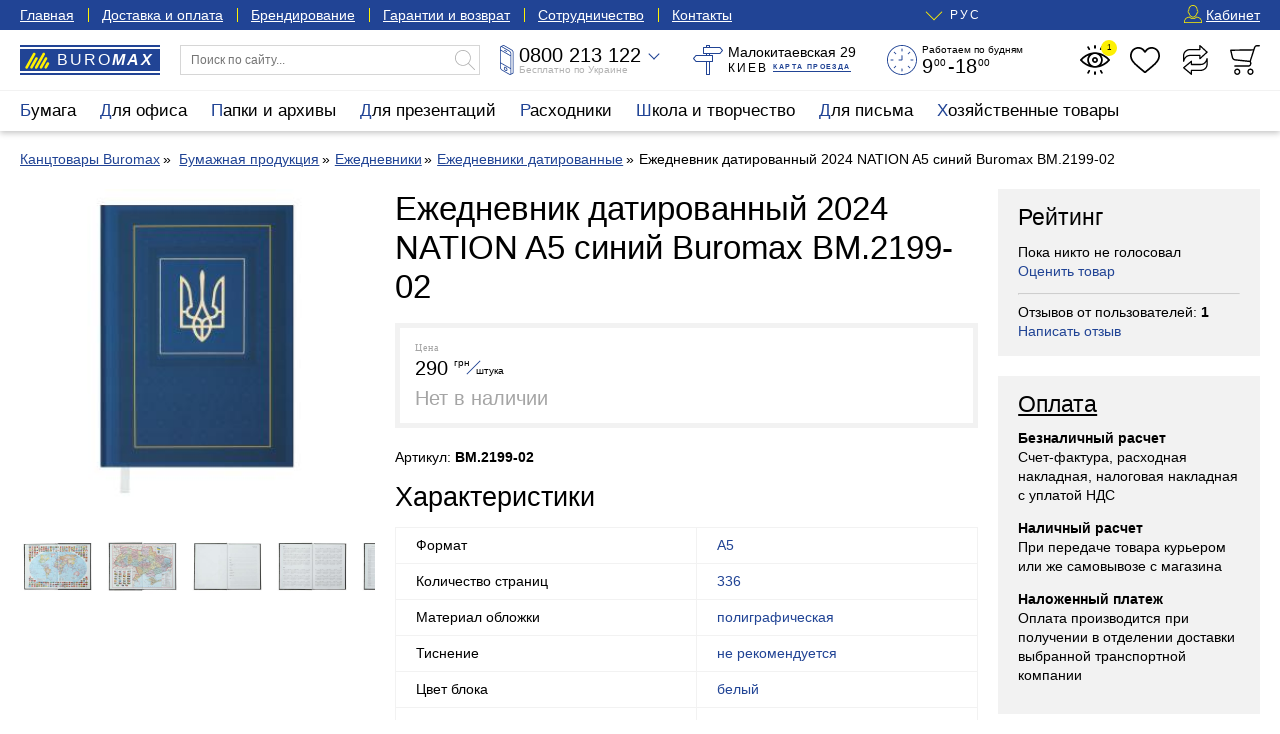

--- FILE ---
content_type: text/html; charset=UTF-8
request_url: https://buromax.kiev.ua/schodennik-datovaniy-2024-nation-a-siniy-2484340/
body_size: 26122
content:
<!DOCTYPE html>
<html lang="ru">
<head>
		<!-- Global site tag (gtag.js) - Google Analytics -->
	<script async src="https://www.googletagmanager.com/gtag/js?id=UA-3368000-62" type="a551d75f4b6bc32ad452ea79-text/javascript"></script>
	<script async src="https://www.googletagmanager.com/gtag/js?id=AW-396583263" type="a551d75f4b6bc32ad452ea79-text/javascript"></script>
	<!-- Google Tag Manager 03.05.2023-->
	<script type="a551d75f4b6bc32ad452ea79-text/javascript">(function(w,d,s,l,i){w[l]=w[l]||[];w[l].push({'gtm.start':
			new Date().getTime(),event:'gtm.js'});var f=d.getElementsByTagName(s)[0],
			j=d.createElement(s),dl=l!='dataLayer'?'&l='+l:'';j.async=true;j.src=
			'https://www.googletagmanager.com/gtm.js?id='+i+dl;f.parentNode.insertBefore(j,f);
		})(window,document,'script','dataLayer','GTM-WNCGD5T');
	</script>
	<!-- End Google Tag Manager -->
    <script type="a551d75f4b6bc32ad452ea79-text/javascript">
	    window.dataLayer = window.dataLayer || [];
        function gtag(){dataLayer.push(arguments);}
        gtag('js', new Date());
        gtag('config', 'UA-3368000-62');
	    gtag('config', 'AW-396583263');
    </script>
	<script src="js/jquery.min.js" type="a551d75f4b6bc32ad452ea79-text/javascript"></script>
	<script src="js/inputmask_new.js" type="a551d75f4b6bc32ad452ea79-text/javascript"></script>

	<script async src="js/external.stats.js" type="a551d75f4b6bc32ad452ea79-text/javascript"></script>
	<meta charset="utf-8">
	<meta http-equiv="Cache-Control" content="no-cache, no-store, must-revalidate">
	<meta http-equiv="Pragma" content="no-cache">
	<meta http-equiv="Expires" content="0">
	<base href="https://buromax.kiev.ua/">

	<title>Ежедневник датированный 2024 NATION A5 синий Buromax BM.2199-02 купить по цене в 0 грн | Нет в наличии в интернет-магазине ТМ Буромакс</title>

    <meta name="description" content="Ежедневник датированный 2024 NATION A5 синий Buromax BM.2199-02 — купить в официальном магазине&#9733; Низкие цены &#10004 скидки от производителя &#10004  актуальное наличие &#10004;  Сертификаты и гарантия &#10004; Оптом и в розницу  &#9742; Заходите!">    	<link rel="canonical" href="https://buromax.kiev.ua/schodennik-datovaniy-2024-nation-a-siniy-2484340/">	<link rel="alternate" hreflang="ru-UA" href="https://buromax.kiev.ua/schodennik-datovaniy-2024-nation-a-siniy-2484340/">	<link rel="alternate" hreflang="uk-UA" href="https://buromax.kiev.ua/ua/schodennik-datovaniy-2024-nation-a-siniy-2484340/">				
	<meta name="viewport" content="width=device-width, initial-scale=1">
	<style>:root { --maxwidth:1300px; --blue:#1a1a1a; --gap:20px; --halfgap:calc(var(--gap) / 2); --minusgap:-30px; --qtrans:all .5s cubic-bezier(0.54,0.22,0.22,0.97); --strans:all 1s cubic-bezier(0.54,0.22,0.22,0.97); --blue:#214495; --lblue:#F0F9FF; --green:green; --yellow:#FDF002; --grey:#A5A5A5; --lgrey:#F2F2F2; --footergrey:#6B6B6B; --red:red; --localshadow:0 2px 6px 0 rgba(0,0,0,0.24); --orange:#f4aa33;}.preload * { -webkit-transition:none !important; -moz-transition:none !important; -ms-transition:none !important; -o-transition:none !important; transition:none !important;}* { margin:0; padding:0; outline:none; font-weight:400; box-sizing:border-box; scroll-margin-top:50px;}article,aside,details,figcaption,figure,footer,header,hgroup,main,nav,section,summary { display:block;}button,input[type="button"],input[type="reset"],input[type="submit"],textarea { font-family:"Helvetica Neue",Helvetica,Arial,sans-serif; border:0 none; background:transparent;}body { font-size:14px; line-height:1.4em; font-family:"Helvetica Neue",Helvetica,Arial,sans-serif;}h1,h2,h3,h4,h5,.like_h1,.like_h2,.like_h3,.like_h4,.like_h5 { display:block; padding:0 0 .5em 0;}h1,.like_h1 { font-size:33px; line-height:39px;}h2,.like_h2 { font-size:27px; line-height:33px;}h3,.like_h3 { font-size:23px; line-height:27px;}h4,.like_h4 { font-size:17px; line-height:21px; font-weight:700;}p { padding:0 0 1em 0;}a { color:var(--blue); text-decoration:none;}a:hover { color:var(--red);}img { vertical-align:top;}fieldset { border:0 none;}.hidden { display:none;}.container { position:relative; max-width:var(--maxwidth); padding-left:20px; padding-right:20px; margin-left:auto; margin-right:auto;}.main_container { min-height:300px;}strong,b,.like_strong { font-weight:bold;}.two-columns { display:grid; grid-template-columns:repeat(2,1fr); grid-template-rows:auto; grid-column-gap:var(--gap); margin:0 0 var(--gap) 0;}.three-columns { display:grid; grid-template-columns:repeat(3,1fr); grid-column-gap:var(--gap); margin:0 0 var(--gap) 0;}.nowrap { white-space:nowrap;}.two-columns .btn-block { overflow-x:hidden; text-overflow:ellipsis;} /* Header-----------------------------------------------------------------------------*/.header { height:130px; margin-bottom:var(--gap);}.blue_top { color:#FFF; background:var(--blue); line-height:30px;}.blue_top a { color:#FFF; text-decoration:underline;}.blue_top a:hover { color:var(--yellow);}.blue_top_menu { margin:0 0 0 -1em;}.blue_top_menu li { position:relative; padding:0 1em;}.blue_top_menu li::after { content:''; position:absolute; left:0; top:8px; height:14px; width:1px; background:var(--yellow);}.blue_top_menu li:first-child::after { display:none;}.blue_top_wrapper { display:grid; grid-template-columns:auto 1fr auto; grid-column-gap:var(--gap);}.blue_top_menu { list-style:none; display:flex;}.lang_switcher { position:relative; margin:0 auto; font-size:12px; letter-spacing:2px;}.lang_switcher_current { position:relative; cursor:pointer;cursor:hand;}.lang_switcher_current:hover { color:var(--yellow);}.lang_switcher_current::before { content:''; position:absolute; top:-2px; left:-22px; width:11px; height:11px; border-bottom:1px solid var(--yellow); border-left:1px solid var(--yellow); transform:rotate(-45deg);}.lang_switcher_ul { list-style:none; position:absolute; top:0; left:-39px; color:#000; background:#FFF; line-height:30px; text-transform:uppercase; padding:0 0 7px 0; box-shadow:0 2px 18px 0 rgba(0,0,0,0.17); opacity:0; visibility:hidden; transition:var(--qtrans);}.lang_switcher_ul.active { opacity:1; visibility:visible; z-index:100030;}.lang_switcher_ul a,.lang_switcher_ul span { display:block; padding:0 15px 0 40px; color:#000;}.lang_switcher_ul a:hover { color:var(--blue);}.lang_switcher_ul_first { position:relative; cursor:pointer;cursor:hand;}.lang_switcher_ul_first::before { content:''; position:absolute; top:5px; left:17px; width:11px; height:11px; border-bottom:1px solid var(--blue); border-left:1px solid var(--blue); transform:rotate(-45deg);}.lang_switcher_ul_first span { font-weight:700;}.blue_menu_button { position:relative; height:30px; background:transparent; font-size:14px; line-height:30px; color:#FFF; padding:0 0 0 18px; display:none; cursor:pointer;cursor:hand;}.blue_menu_button::before,.blue_menu_button::after { content:''; position:absolute; top:10px; left:0; width:12px; height:1px; background:var(--yellow);}.blue_menu_button::after { top:14px; background:transparent; height:3px; border-top:1px solid var(--yellow); border-bottom:1px solid var(--yellow);}.blue_menu_button span {}.blue_menu_logo { font-size:14px; line-height:30px; font-weight:100; letter-spacing:1px; color:#FFF; text-transform:uppercase; margin:0 auto; display:none;}.blue_menu_logo span { font-weight:700; font-style:italic;}.blue_menu_logo::before { content:''; position:relative; display:inline-block; width:18px; height:12px; margin-right:4px; background-position:center; background-size:contain; background-repeat:no-repeat;}.top_user_icon { display:inline-block; vertical-align:top; position:relative; top:5px; width:18px; height:18px; margin:0 4px 0 0; background-position:center; background-repeat:no-repeat; background-size:100%;}.white_top { padding:15px var(--gap); background:#FFF; z-index:100000; border-bottom:1px solid var(--lgrey);}.white_top_wrapper { display:grid; grid-template-columns:140px 300px 1fr 1fr 1fr 180px; grid-column-gap:var(--gap);}.header.fixed .white_top { position:fixed; top:-50px; left:0; right:0; padding:5px var(--gap); box-shadow:var(--localshadow); transform:translateX(0) translateY(0); transition:var(--qtrans); z-index:10000;}.header.fixedshow .white_top { transform:translateX(0) translateY(50px);}.white_top_catalog_button { display:block; width:100%; text-align:left; line-height:30px; height:30px; padding:0 0 0 36px; background:#FFFFFF; letter-spacing:3px; text-transform:uppercase; cursor:pointer; cursor:hand; background-repeat:no-repeat; background-size:16px 16px; background-position:12px 7px; font-size:12px; white-space:nowrap; background-color:var(--lgrey); display:none;}.header.fixedshow .white_top_catalog_button { display:block;}.header_logo,.header_logo:hover { position:relative; display:block; width:140px; height:30px; line-height:30px; color:#FFF; background:var(--blue); padding:0 0 0 37px; font-size:16px; font-weight:300; text-transform:uppercase; letter-spacing:2px;}.header.fixedshow .header_logo,.header.fixedshow .header_logo:hover { display:none;}.header_logo span { font-weight:700; font-style:italic;}.header_logo::before { content:''; position:absolute; top:7px; left:5px; width:25px; height:17px; background-position:center; background-repeat:no-repeat; background-size:100%;}.header_logo::after { content:''; position:absolute; top:2px; bottom:2px; left:0; right:0; background:transparent; border-top:2px solid #FFF; border-bottom:2px solid #FFF;}.top_search_form { display:block; width:100%; position:relative;}.top_search_form_input { display:block; width:100%; line-height:28px; border:1px solid #D6D6D6; font-size:12px; padding:0 30px 0 10px;}.top_search_form_submit { position:absolute; top:5px; right:5px; width:20px; height:20px; background-position:center; background-repeat:no-repeat; background-size:100%; cursor:pointer;cursor:hand; opacity:.3;}.top_search_results { position:absolute; top:calc(100% - 1px); left:0; right:0; list-style:none; border:1px solid var(--blue); visibility:hidden; opacity:0; background:#FFF; max-height:calc(100vh - 100px); overflow-y:auto;}.top_search_results li { display:grid; grid-template-columns:60px 1fr; grid-template-rows:auto; gap:0 10px; padding:5px 10px;}.top_search_results li:hover { background:var(--lgrey);}.top_search_results_first_column { height:60px; display:flex; align-items:center; justify-content:center;}.top_search_results_first_column img { object-fit:contain; height:100%; width:100%;}.top_search_results_second_column_link { display:block; font-size:12px; line-height:15px; margin:0 0 3px 0;}.top_search_form.active .top_search_results { visibility:visible; opacity:1;}.top_white_icons { list-style:none; display:flex; justify-content:space-between; align-content:center;}.top_white_icons>li { position:relative;}.top_white_icon { position:relative; display:block; width:30px; height:30px; background-position:center; background-repeat:no-repeat; background-size:contain; background-position:center; background-repeat:no-repeat; background-size:contain;}.header_cart_button { cursor:pointer;cursor:hand;}.top_cart_fixed { visibility:hidden; opacity:0; transform:translateX(0) translateY(10px);}.top_white_icons>li.active .top_cart_fixed { visibility:visible; opacity:1; transform:translateX(0) translateY(0);}.top_white_icons_hint { display:block; position:absolute; bottom:-11px; left:calc(50% - 27px); line-height:10px; font-size:9px; width:54px; text-align:center; color:var(--grey); transition:var(--qtrans); visibility:hidden; opacity:0; transform:translateX(0) translateY(5px);}.top_white_icons>li.active .top_white_icons_hint { display:none;}.top_white_icon:hover .top_white_icons_hint { visibility:visible; opacity:1; transform:translateX(0) translateY(0);}.header.fixed .top_white_icons_hint { display:none;}.top_white_icon_number { position:absolute; top:-5px; right:-7px; width:16px; height:16px; line-height:16px; font-size:8px; text-align:center; color:#000; background:var(--yellow); border-radius:50%; transition:var(--qtrans); visibility:hidden; opacity:0; transform:translateX(0) translateY(-10px);}.top_white_icon_number.active { visibility:visible; opacity:1; transform:translateX(0) translateY(0);}.top_phone_wrapper { position:relative;}.top_phone_wrapper.active { z-index:1200;}.top_phone_adding { position:absolute; top:-10px; left:-10px; padding:50px 10px 10px 10px; background:#FFF; box-shadow:var(--localshadow); border-radius:5px; min-width:180px; transition:var(--qtrans); visibility:hidden; opacity:0; transform:translateX(0) translateY(-5px);}.top_phone_wrapper.active .top_phone_adding { visibility:visible; opacity:1; transform:translateX(0) translateY(0);}.top_phone_adding_phone { display:block; color:#000; font-size:17px; line-height:23px;}.but_im_a_mail { font-size:14px; line-height:21px;}.top_phone_wrapper_visible { position:relative; display:grid; grid-template-columns:14px 130px; grid-template-rows:20px 10px; gap:0 5px; grid-template-areas:"top_phone_icon nolvosemsot" "top_phone_icon free_on_ukraine"; white-space:nowrap; cursor:pointer;cursor:hand;}.top_phone_wrapper.active .top_phone_wrapper_visible { z-index:1300;}.top_phone_wrapper_visible::after { content:''; position:absolute; top:5px; left:150px; width:7px; height:7px; border-bottom:1px solid var(--blue); border-right:1px solid var(--blue); transform:rotate(45deg); z-index:110;}.top_phone_wrapper.active .top_phone_wrapper_visible::after { top:9px; transform:rotate(225deg); border-color:#000;}.top_phone_icon { grid-area:top_phone_icon; width:14px; height:30px; background-position:center; background-repeat:no-repeat; background-size:100%;}.nolvosemsot,.nolvosemsot:hover { grid-area:nolvosemsot; font-size:20px; line-height:20px; color:#000;}.nolvosemsot a { color:#000;}.nolvosemsot_second { display:none;}.free_on_ukraine { grid-area:free_on_ukraine; color:#B3B3B3; font-size:10px; line-height:10px;}.top_address { display:grid; grid-template-columns:30px 130px; grid-template-rows:15px 15px; gap:0 5px; grid-template-areas:"top_address_icon top_address_sam" "top_address_icon top_address_kyiv_kartaproezda";}.top_address_icon { grid-area:top_address_icon; width:30px; height:30px; background-position:center; background-repeat:no-repeat; background-size:100%;}.top_address_sam { grid-area:top_address_sam; font-size:14px; line-height:15px; font-style:normal;}.top_address_kyiv_kartaproezda { grid-area:top_address_kyiv_kartaproezda; padding:2px 0 0 0; font-size:12px; line-height:13px; text-transform:uppercase; letter-spacing:2px;}.top_address_proezd { display:inline-block; vertical-align:top; font-size:7px; line-height:9px; font-weight:700; letter-spacing:.2em; border-bottom:1px solid var(--blue);}.top_address_proezd:hover { border-color:var(--red);}.top_we_work { display:grid; grid-template-columns:30px 103px; grid-template-rows:10px 20px; gap:0px 5px; grid-template-areas:"top_we_work_icon top_we_work_first" "top_we_work_icon top_we_work_second";}.top_we_work_icon { grid-area:top_we_work_icon; width:30px; height:30px; background-position:center; background-repeat:no-repeat; background-size:100%;}.top_we_work_first { grid-area:top_we_work_first; font-size:10px; line-height:10px;}.top_we_work_second { grid-area:top_we_work_second; padding-top:3px; font-size:20px; line-height:17px;}.nuli { position:relative; font-size:10px; line-height:10px; top:-7px; margin:0 2px 0 1px;} .top_catalog { position:relative; background:#FFFFFF; box-shadow:var(--localshadow); z-index:11000;}.top_catalog_ul { position:relative; list-style:none; display:flex; margin-left:-12px;}.top_catalog_ul>li { font-size:17px; line-height:40px; height:40px;}.top_catalog.active .top_catalog_ul>li { height:auto;}.top_catalog_ul>li>a { display:block; padding:0 12px; color:#000;}.top_catalog_ul>li.active>a,.top_catalog_ul>li.active>a:hover { color:#FFF; background:var(--blue);}.top_catalog_ul>li>a:hover { color:var(--blue); background:var(--lgrey);}.top_catalog_ul>li.active>a::first-letter { color:var(--yellow);}.top_catalog_ul>li>a::first-letter { color:var(--blue);}.top_catalog_ul_ul { list-style:none; position:absolute; top:40px; left:-8px; right:-20px; background:#FFF; border:5px solid var(--blue); display:flex; flex-direction:row; flex-wrap:nowrap; flex-flow:row nowrap; justify-content:space-between; align-items:flex-start; padding:10px 15px; font-size:15px; line-height:17px; z-index:1; visibility:hidden; opacity:0; transform:translateX(0) translateY(10px); transition:var(--qtrans); overflow-x:hidden;}.top_catalog_ul_ul>li { padding:0 10px 0 0;}.top_catalog_ul>li.active .top_catalog_ul_ul { visibility:visible; opacity:1; transform:translateX(0) translateY(0);}.top_catalog_ul_ul a { color:#000;}.top_catalog_ul_ul a:hover { color:var(--blue);}.top_catalog_ul_ul>li>a { display:block; font-weight:700;}.top_catalog_ul_ul_ul { list-style:none; font-size:14px; line-height:17px; padding-top:7px;}.top_catalog_ul_ul_ul li { position:relative; padding:0 0 7px 1.5em;}.top_catalog_ul_ul_ul li::before { content:''; position:absolute; left:0; top:.5em; width:1em; height:1px; background:var(--blue);}.top_catalog_button { display:block; width:100%; text-align:left; line-height:42px; height:40px; padding:0 0 0 50px; background:#FFFFFF; box-shadow:var(--localshadow); letter-spacing:2px; text-transform:uppercase; cursor:pointer;cursor:hand; background-repeat:no-repeat; background-size:20px 20px; background-position:20px 10px; display:none;}.top_catalog_button::first-letter { color:var(--blue);}.top_catalog_button:hover { color:var(--blue);} /* Middle-----------------------------------------------------------------------------*/.content {} .sidebar { width:calc(25% - 3/4*var(--gap)); max-height:calc(100vh - 2*var(--gap) - 40px); min-height:200px; overflow-y:auto; overflow:auto; position:-webkit-sticky; position:sticky; top:60px;}.main { width:calc(75% - var(--gap)/4); display:-webkit-box; display:flex; -webkit-box-orient:vertical; -webkit-box-direction:normal; flex-direction:column;}.wrapper { display:-webkit-box; display:flex; -webkit-box-pack:justify; justify-content:space-between; margin:0 0 var(--gap) 0;}.wrapper.wrapper_nosidebar { display:block;}.wrapper.wrapper_nosidebar .main { display:block; position:static; width:100%;} .product_page { display:flex; justify-content:space-between; margin:0 0 var(--gap) 0;}.images_left { width:calc(33.333333% - var(--gap)*4/3); height:100%; overflow:hidden; position:-webkit-sticky; position:sticky; top:60px; padding:0 var(--gap) 0 0;}.content_and_aside { width:calc(75% - var(--gap)*7/4); display:flex; flex-direction:column;}.main_prod_content { display:grid; grid-template-columns:1fr calc(100%/3 - 4/3*var(--gap)); grid-column-gap:var(--gap);} h1 ~ .breadcrumbs { margin-top:-.5em;}.breadcrumbs { margin:0 0 var(--gap) 0;}.breadcrumbs.breadcrumbs_with_bottom { margin-bottom:calc(32px + 2*var(--gap));}.breadcrumbs ~ h1 { margin-top:-.5em;}.breadcrumbs ul { list-style:none;}.breadcrumbs li { position:relative; padding:0 .5em 0 .6em; display:inline-block; vertical-align:top;}.breadcrumbs li:first-child { padding-left:0;}.breadcrumbs a { text-decoration:underline; white-space:nowrap;} .product_grid { list-style:none; display:grid; grid-template-columns:repeat(3,1fr); gap:30px var(--gap); text-align:center; margin:0 0 var(--gap) 0;}.product_grid_four_columns,.sub_goes_four_columns .product_grid { grid-template-columns:repeat(4,1fr);}.product_grid>li { position:relative; padding:0 10px;}.product_grid_first_a { display:block; margin:0 0 5px 0;}.product_grid__image { height:180px; display:flex; align-items:center; justify-content:center; margin:0 0 10px 0;}.product_grid__image picture,.product_grid__image img { object-fit:contain; height:100%; width:100%;}.product_grid__image__cover img { object-fit:cover;}.product_grid__title { display:block; line-height:20px; height:40px; overflow:hidden;}.product_grid_topts { width:100%; height:2em; margin-bottom:10px;}.product_grid_price_wrapper { margin:0 0 10px 0;}.actual_price { font-family:HelveticaNeue; font-size:10px; line-height:10px; color:var(--grey); letter-spacing:1px; margin:0 0 5px 0;}.product_grid_price_price { font-size:20px; line-height:20px;}.kopeyki { position:relative; top:-7px; font-size:10px; line-height:10px; margin:0 1px 0 1px; border-bottom:1px solid var(--blue);}.grnwt { position:relative; display:inline-block; font-size:10px; line-height:10px; height:20px; vertical-align:top;}.grnwt span { position:relative; top:8px; left:3px;}.cennik_cena_old { display:block; color:var(--grey); font-size:17px; margin:3px 0 0 0;}.cennik_cena_old span { position:relative;}.cennik_cena_old span::before { content:''; position:absolute; top:48%; left:0; right:0; height:1px; background:var(--red); transform:rotate(-9deg);}.product_icons { list-style:none; position:absolute; top:0; right:0; display:flex; flex-direction:column; transform:translateX(15px) translateY(0); transition:var(--qtrans); opacity:0; visibility:hidden;}.product_grid>li:hover .product_icons,.product_icons.freeze { opacity:1; visibility:visible; transform:translateX(0) translateY(0); z-index:1011;}.product_icons.freeze { transition:none;}.product_icons li { position:relative; margin:0 0 10px 0;}.product_icons.freeze li:nth-child(1) span { background-color:transparent;}.product_icons.freeze li:nth-child(2),.product_icons.freeze li:nth-child(3) { visibility:hidden; opacity:0; display:none;}.product_icons.freeze li { position:relative;}.product_icon { display:block; width:40px; height:40px; cursor:pointer;cursor:hand; background-position:center; background-repeat:no-repeat; background-size:30px 100%; background-color:rgba(255,255,255,.85); transition:var(--qtrans);}.product_icon:hover { background-color:rgba(255,255,255,1);}.products_badges { position:absolute; top:10px; left:10px; font-size:9px; letter-spacing:2px; text-transform:uppercase; line-height:18px; list-style:none; display:flex; align-items:flex-start; flex-direction:column; text-align:left; pointer-events:none;}.products_badges li { color:#FFF; font-weight:700; background-color:var(--grey); border-radius:4px; padding:0 5px 0 7px; margin:0 0 7px 0; white-space:nowrap;} .sidebar>*,.aside_right>*,.stat-page-sidebar>* { margin-bottom:var(--gap);}.sidebar>*:last-child,.aside_right>*:last-child,.stat-page-sidebar>*:last-child { margin-bottom:0;}.sidebar_widget { padding:15px 20px; background:var(--lgrey);}.sidebar_widget ul { list-style:none;}.sidebar_widget li { margin-bottom:5px;}.sidebar_widget a.like_h3 { color:#000; text-decoration:underline;}.sidebar_widget ul.aside_news_list {}.sidebar_widget ul.aside_news_list li { margin:0 0 15px 0;}.sidebar_widget ul.aside_news_list li:last-child { margin-bottom:0;}.sidebar_widget ul.aside_news_list li a { display:grid; grid-template-columns:90px 1fr; grid-template-rows:auto; gap:10px;}.aside_news_list_image { width:90px; height:90px; display:flex; align-items:center; justify-content:center;}.aside_news_list_image img { object-fit:cover; height:100%; width:100%;} .cart_alert_box { position:absolute; top:calc(100% + 10px); right:0; width:280px; padding:10px 15px 15px 15px; background:#FFF; box-shadow:var(--localshadow); border-radius:10px; transition:var(--qtrans); visibility:hidden; opacity:0; transform:translateX(0) translateY(10px);} .global_overlay { position:fixed; top:0; left:0; right:0; bottom:0; background:#000; opacity:0; visibility:hidden; z-index:1000; transition:var(--qtrans);}.global_overlay.active { cursor:pointer;cursor:hand; visibility:visible; opacity:.75;} .stat-page { display:grid; grid-template-columns:1fr calc(25% - 3/4*var(--gap)); grid-column-gap:var(--gap); margin:0 0 var(--gap) 0;} .sitemap_page { list-style:none; display:grid; grid-template-columns:repeat(4,1fr); gap:var(--gap) var(--gap); margin:0 0 var(--gap) 0;}.sitemap_page>li>a { font-weight:700; display:block; font-size:1.4em; line-height:1.2em; margin:0 0 7px 0;}.sitemap_page ul { list-style:none;}.sitemap_page ul li { margin:0 0 7px 0;} .neighborhood { position:relative; padding:17px 10px 4px 10px !important; text-align:left;}.neighborhood.neighborhood_prod_prew,.neighborhood.neighborhood_cat_prew,.neighborhood.neighborhood_stat_prew { text-align:left;}.neighborhood.neighborhood_prod_next,.neighborhood.neighborhood_cat_next,.neighborhood.neighborhood_stat_next { text-align:right;}.neighborhood::after { position:absolute; top:4px; left:10px; line-height:10px; letter-spacing:1px; font-size:7px; color:var(--blue); transition:var(--qtrans);}.neighborhood:hover::after { color:#FFF;}.neighborhood.neighborhood_prod_next::after { content:'Следующий товар >'; left:auto; right:10px;}.neighborhood.neighborhood_cat_next::after { content:'Следующая категория >'; left:auto; right:10px;}.neighborhood.neighborhood_prod_prew::after { content:'< Предыдущий товар';}.speak_on_ua .neighborhood.neighborhood_prod_prew::after { content:'< Попередній товар';}.neighborhood.neighborhood_cat_prew::after { content:'< Предыдущая категория';}.speak_on_ua .neighborhood.neighborhood_cat_prew::after { content:'< Попередня категорія';}.speak_on_ua .neighborhood.neighborhood_cat_next::after { content:'Наступна категорія >';}.speak_on_ua .neighborhood.neighborhood_prod_next::after { content:'Наступний товар >';}.neighborhood.neighborhood_stat_next::after { content:'Следующая новость >'; left:auto; right:10px;}.speak_on_ua .neighborhood.neighborhood_stat_next::after { content:'Наступна новина >';}.neighborhood.neighborhood_stat_prew::after { content:'< Предыдущая новость';}.speak_on_ua .neighborhood_stat_prew::after { content:'< Попередня новина';} /* Footer-----------------------------------------------------------------------------*/.footer { color:#FFF; background:#000;}.footer a { color:#FFF;}.footer a:hover { color:var(--yellow);}.footer_wrapper { padding:20px; display:grid; grid-template-columns:repeat(4,1fr); grid-column-gap:var(--gap);}.footer_column_ul { list-style:none; line-height:25px;}.logo_footer { width:160px; height:40px; background-position:center; background-repeat:no-repeat; background-size:160px 40px; margin-bottom:10px;}.footer_grey { color:var(--footergrey);}.footer_copyright { margin:0 0 4px -15px;}.footer_copyright_last { font-size:12px;}.maximum_kancelyarii { margin-top:95px; font-style:italic; letter-spacing:1px;} .main_prod_image { display:flex; align-items:center; justify-content:center; height:320px;}.main_prod_image img { object-fit:contain; height:100%; width:100%;}.additional_images { margin:var(--gap) 0 0 0; display:flex; overflow-x:auto;}.additional_images a { display:block; margin:0 var(--halfgap) 0 0;}.additional_images a img { height:75px; width:auto;} .product_price,.product_description { margin:0 0 var(--gap) 0;}.product_price { display:grid; grid-template-columns:1fr 40px 40px; gap:0 var(--gap);} .authpage { margin:calc(2*var(--gap)) auto; padding:15px 20px; background:var(--lblue); max-width:420px;} .page_search_form { position:relative; padding:15px; margin:0 0 var(--gap) 0; background:var(--lblue);}#nuishchemje { position:absolute; top:20px; right:20px;}#poledlyapoiska { padding-right:120px;} .nice_produce_price { overflow-x:scroll; padding:15px 15px; margin:0 0 var(--gap) 0; border:5px solid var(--lgrey);}.nice_produce_price .table.table-bordered { margin:12px 0 18px 0;}.nice_produce_price .table.table-bordered td { border-color:#000;}.nice_cart_summ_button { display:grid; grid-template-columns:120px 1fr auto auto; grid-template-rows:42px; gap:var(--gap);}.nice_cart_summ { font-size:20px; line-height:42px; visibility:hidden;}.nice_cart_summ small { position:relative; vertical-align:baseline; font-size:12px; line-height:1em; top:-8px; left:-3px; letter-spacing:1px;}.nice_cart_button { font-size:20px; color:#FFF; background:#fe8c00; background:-webkit-linear-gradient(to bottom,#fe8c00,#f83600); background:linear-gradient(to bottom,#fe8c00,#f83600); cursor:pointer; border-radius:4px; transition:var(--qtrans);}.nice_cart_button:hover { opacity:.85;} .buy_in_one_click { display:grid; grid-template-columns:1fr 1fr 100px; padding:15px 15px; gap:15px; background:var(--lblue); margin:0 0 var(--gap) 0; line-height:38px; font-size:18px;} .urlrelations_list { position:relative; overflow:scroll; display:grid; grid-template-columns:repeat(5,1fr); gap:var(--gap);}.urlrelations_list a { position:relative; display:block; border:1px solid var(--lgrey); padding:6px 10px; color:#000;}.urlrelations_list a:hover { color:var(--blue); border-color:var(--blue);}.urlrelations_list a small { display:block; position:absolute; width:12px; top:5px; right:-6px; font-size:10px; line-height:20px; background:#FFF; text-align:center;}.urlrelations_list.morecompact { max-height:200px; overflow-y:hidden;}.urlrelations_list.morecompact.make_bigger { max-height:none; padding-bottom:50px;}.urlrelations_list::after { content:''; position:absolute; height:50px; left:0; right:0; bottom:0; display:none; background:rgb(255,255,255); background:linear-gradient(0deg,rgba(255,255,255,1) 64%,rgba(255,255,255,0) 100%); z-index:100; pointer-events:none;}.urlrelations_list.morecompact::after { display:block;}.show_more_rels { position:absolute; left:calc(50% - 120px); bottom:0; width:240px; border:1px solid var(--blue); z-index:110; font-size:10px; line-height:21px; text-transform:uppercase; letter-spacing:2px; color:var(--blue); cursor:pointer; transition:var(--qtrans);}.show_more_rels:hover { color:#FFF; background:var(--blue);} .show_filter__sorting { display:grid; grid-template-columns:2fr 1fr; grid-template-rows:32px; gap:var(--gap); margin:0 0 var(--gap) 0;}.sps__filter { visibility:hidden;} .stat-page-content img { width:100%; height:auto;} .content_center { max-width:calc(100vw - 40px);} .aside_right { max-width:100%;} @media screen and (max-width:1200px) { .white_top_wrapper { grid-template-columns:140px 300px 1fr 1fr 1fr 165px; } .top_address { grid-template-columns:130px; grid-template-rows:15px 15px; grid-template-areas: "top_address_sam" "top_address_kyiv_kartaproezda"; } .top_we_work { display:grid; grid-template-columns:103px; grid-template-rows:10px 20px; grid-template-areas: "top_we_work_first" "top_we_work_second"; } .top_address_icon,.top_we_work_icon { display:none; }}@media screen and (max-width:1160px) { .top_catalog_button { display:block; } .top_catalog_wrapper.container { max-width:280px; margin:0; padding:0; } .top_catalog { position:fixed; top:0; left:0; max-height:100vh; min-height:-webkit-fill-available; width:280px; overflow-y:auto; padding:12px 20px; transform:translateX(-300px) translateY(0); transition:var(--qtrans); z-index:110000; } .top_catalog.active { transform:translateX(0) translateY(0); } .top_catalog_ul { display:block; margin:0; } .top_catalog_ul>li { height:auto; font-size:21px; line-height:27px; } .top_catalog_ul>li>a,.top_catalog_ul>li>a:hover, .top_catalog_ul>li.active>a,.top_catalog_ul>li.active>a:hover { position:relative; background:transparent; color:#000; padding:0 0 7px 0; } .top_catalog_ul>li.active>a::first-letter { color:var(--blue); } .top_catalog_ul>li>a::before,.top_catalog_ul>li>a::after { content:''; position:absolute; top:14px; right:0; width:21px; height:1px; background:#000; opacity:21px; opacity:.21; transition:var(--qtrans); } .top_catalog_ul>li>a::after { right:10px; top:4px; width:1px; height:21px; } .top_catalog_ul>li.active>a::before,.top_catalog_ul>li.active>a::after { transform:rotate(45deg); } .top_catalog_ul_ul { position:static; display:block; visibility:visible; opacity:1; border:0 none; padding:0; top:auto; left:auto; right:auto; transform:translateX(0) translateY(0); display:none; } .top_catalog_ul>li.active .top_catalog_ul_ul { display:block; } .top_catalog_ul_ul>li>a { font-weight:normal; text-transform:uppercase; letter-spacing:2px; }}@media screen and (max-width:1130px) { .white_top_wrapper { grid-template-columns:140px 300px 1fr 1fr 165px; } .top_we_work { display:none; }}@media screen and (max-width:1024px) { .main { width:100%; display:block; } .sidebar { width:280px; max-height:calc(100vh - 2*var(--gap) - 40px); min-height:200px; position:fixed; right:0; top:60px; box-shadow:var(--localshadow); transform:translateX(300px) translateY(0); transition:var(--qtrans); z-index:1010; } .sidebar.active { transform:translateX(-20px) translateY(0); } .sidebar>* { margin:0; } .product_icons { transform:translateX(0) translateY(0); opacity:1; visibility:visible; } .product_icon { width:30px; height:30px; background-size:20px 100%; } .main_prod_content { grid-template-columns:1fr; grid-row-gap:var(--gap); } .stat-page { grid-template-columns:1fr; grid-row-gap:var(--gap);; } .stat-page-sidebar { display:grid; grid-template-columns:repeat(3,1fr); grid-column-gap:var(--gap); } .stat-page-sidebar>* { margin:0; } .sps__filter { visibility:visible; } .show_filter__sorting.fixed { position:fixed; top:40px; left:0; right:0; gap:0; z-index:1000; }}@media screen and (max-width:1000px) { .white_top_wrapper { grid-template-columns:140px 300px 1fr 125px; } .top_address { display:none; } .show_on_1000 { display:block; } .top_white_icon { width:20px; height:20px; margin:5px 0; } .two-columns-order { grid-template-columns:1fr; grid-template-areas: "cart" "order"; } .two-columns-order .order_column { grid-area:order; } .two-columns-order .cart_column { display:grid; grid-area:cart; }}@media screen and (max-width:930px) { .footer_wrapper { text-align:center; grid-template-columns:1fr; grid-row-gap:var(--gap); } .maximum_kancelyarii { margin-top:0; } .logo_footer { margin:0 auto 10px auto; }}@media screen and (max-width:820px) { .top_phone_wrapper_visible { grid-template-columns:14px; grid-template-rows:20px; grid-template-areas: "top_phone_icon" "top_phone_icon"; } .nolvosemsot,.free_on_ukraine { display:none; } .top_phone_wrapper_visible::after { left:23px; } .nolvosemsot_second { display:block; font-size:21px; line-height:21px; margin-bottom:4px; }}@media screen and (max-width:760px) { .blue_menu_button { display:inline-block; } .blue_top_menu { position:fixed; display:block; top:0; left:0; width:280px; text-align:center; background:var(--blue); font-size:23px; line-height:60px; margin:0; padding:1em 0; transition:var(--qtrans); transform:translateX(-300px) translateY(0px); } .blue_top_menu.active { z-index:103000; transform:translateX(0) translateY(0px); } .blue_top_menu li { padding:0; } .blue_top_menu li::after { width:70px; height:1px; left:105px; top:0; } .stat-page-sidebar { grid-template-columns:1fr; grid-row-gap:var(--gap); }}@media screen and (max-width:740px) { .product_grid,.product_grid_four_columns,.sub_goes_four_columns .product_grid { grid-template-columns:repeat(2,1fr); } .product_page { display:block; } .images_left { width:100%; height:auto; position:relative; top:auto; } .content_and_aside { width:100%; display:block; } .main_prod_image { height:240px; } .main_prod_image img { } .two-columns,.three-columns { grid-template-columns:1fr; } .sitemap_page { grid-template-columns:repeat(2,1fr); }}@media screen and (max-width:700px) { :root { --gap:15px; --halfgap:calc(var(--gap) / 2); } .blue_top_wrapper { grid-template-columns:auto 1fr 1fr auto; } .blue_menu_logo { display:inline-block; } .white_top_wrapper { grid-template-columns:1fr 40px 110px; } .header_logo,.white_top_catalog_button,.header.fixedshow .white_top_catalog_button { display:none; } .content_center h1 { margin-top:var(--gap); }}@media screen and (max-width:640px) { h1,.like_h1 { font-size:27px; line-height:31px; } h2,.like_h2 { font-size:23px; line-height:27px; } h3,.like_h3 { font-size:21px; line-height:23px; } h3,.like_h3 { font-size:15px; line-height:18px; }}@media screen and (max-width:520px) { .hide_on_520 { display:none; } .show_filter__sorting { grid-template-columns:1fr 1fr; }}@media screen and (max-width:500px) { .buy_in_one_click { grid-template-columns:1fr; grid-template-rows:repeat(3,auto); line-height:1em; }}@media screen and (max-width:440px) { .product_grid,.product_grid_four_columns,.sub_goes_four_columns .product_grid { grid-template-columns:1fr; } .top_user_icon_word { display:none; } .top_user_icon { margin:0; } .blue_menu_logo { display:none; } .blue_menu_button span { display:none; } .blue_top_wrapper { grid-column-gap:0; } .blue_top_wrapper { grid-template-columns:auto 1fr auto; } .sitemap_page { grid-template-columns:1fr; }} .pull-right { float:right;} .disabled { pointer-events:none; opacity:0.7;}span.on-order { color:var(--orange);}span.on-check { color:var(--footergrey);}span.state-mini { font-size:12px; border:1px solid var(--orange); padding:3px; margin-left:10px; top:-2px; position:relative;}span.off-stock,span.check-stock { color:var(--grey); display:block; margin-top:10px;} .variation-cell { font-size:13px; padding-right:5px !important; padding-left:5px !important;}.notice { padding:10px 15px; text-align:center; background:var(--lblue); display:none;} .notice.opened { display:block} .products-on-order { display:inline-block; padding:0 8px; margin:6px 0 4px 0; color:var(--orange); font-size:1em; line-height:2em; letter-spacing:2px; margin-bottom:30px;} .cart_alert_box { overflow:auto; top:0;}</style>
    <link href="css/lang_modal.css" rel="stylesheet">

	<link rel="apple-touch-icon-precomposed" sizes="57x57" href="//buromax.kiev.ua/images/favicon/apple-touch-icon-57x57.png">
	<link rel="apple-touch-icon-precomposed" sizes="114x114" href="//buromax.kiev.ua/images/favicon/apple-touch-icon-114x114.png">
	<link rel="apple-touch-icon-precomposed" sizes="72x72" href="//buromax.kiev.ua/images/favicon/apple-touch-icon-72x72.png">
	<link rel="apple-touch-icon-precomposed" sizes="144x144" href="//buromax.kiev.ua/images/favicon/apple-touch-icon-144x144.png">
	<link rel="apple-touch-icon-precomposed" sizes="60x60" href="//buromax.kiev.ua/images/favicon/apple-touch-icon-60x60.png">
	<link rel="apple-touch-icon-precomposed" sizes="120x120" href="//buromax.kiev.ua/images/favicon/apple-touch-icon-120x120.png">
	<link rel="apple-touch-icon-precomposed" sizes="76x76" href="//buromax.kiev.ua/images/favicon/apple-touch-icon-76x76.png">
	<link rel="apple-touch-icon-precomposed" sizes="152x152" href="//buromax.kiev.ua/images/favicon/apple-touch-icon-152x152.png">
	<link rel="icon" type="image/png" href="//buromax.kiev.ua/images/favicon/favicon-196x196.png" sizes="196x196">
	<link rel="icon" type="image/png" href="//buromax.kiev.ua/images/favicon/favicon-96x96.png" sizes="96x96">
	<link rel="icon" type="image/png" href="//buromax.kiev.ua/images/favicon/favicon-32x32.png" sizes="32x32">
	<link rel="icon" type="image/png" href="//buromax.kiev.ua/images/favicon/favicon-16x16.png" sizes="16x16">
	<link rel="icon" type="image/png" href="//buromax.kiev.ua/images/favicon/favicon-128.png" sizes="128x128">
	<meta name="application-name" content="Buromax"/>
	<meta name="msapplication-TileColor" content="#214495">
	<meta name="msapplication-TileImage" content="//buromax.kiev.ua/images/favicon/mstile-144x144.png">
	<meta name="msapplication-square70x70logo" content="//buromax.kiev.ua/images/favicon/mstile-70x70.png">
	<meta name="msapplication-square150x150logo" content="//buromax.kiev.ua/images/favicon/mstile-150x150.png">
	<meta name="msapplication-wide310x150logo" content="//buromax.kiev.ua/images/favicon/mstile-310x150.png">
	<meta name="msapplication-square310x310logo" content="//buromax.kiev.ua/images/favicon/mstile-310x310.png">

</head>

<body class="preload speak_on_ru">
<script src="js/langModal.js" type="a551d75f4b6bc32ad452ea79-text/javascript"></script>

<!-- Google Tag Manager (noscript) 03.05.2023 -->
<noscript>
	<iframe src="https://www.googletagmanager.com/ns.html?id=GTM-WNCGD5T"
                  height="0" width="0" style="display:none;visibility:hidden"></iframe>
</noscript>
<!-- End Google Tag Manager (noscript) -->
<header class="header">
	<div class="blue_top">
		<div class="blue_top_wrapper container">
			<button class="blue_menu_button" type="button"  aria-label="Меню"><span>Меню</span></button>
			<a class="blue_menu_logo" href="/">Buro<span>max</span></a>
			<ul class="blue_top_menu">
				<li><a href="/">Главная</a></li>				<li><a href="/service/">Доставка и оплата</a></li>
				<li><a href="/produktsia-s-brendirovaniem/">Брендирование</a></li>
				<li><a href="/warranty/">Гарантии и возврат</a></li>
				<li><a href="/collaborate/">Сотрудничество</a></li>
				<li><a href="/contacts/">Контакты</a></li>
			</ul>
			<div class="lang_switcher">
							<span class="lang_switcher_current">РУС</span>
				<ul class="lang_switcher_ul">
					<li class="lang_switcher_ul_first"><span>Язык</span></li>
					<li><a href="/ua/schodennik-datovaniy-2024-nation-a-siniy-2484340/">Українською</a></li>
					<li><span>Рус</span></li>
				</ul>
										</div>
			<a href="/authorization/" aria-label="Кабинет"><span class="top_user_icon user_icon"></span><span class="top_user_icon_word">Кабинет</span></a>
		</div>
	</div>
	<div class="white_top container">
		<div class="white_top_wrapper">
			<a href="/" class="header_logo">Buro<span>max</span></a>			<button class="white_top_catalog_button" type="button"  aria-label="Каталог товаров">Каталог</button>
			<form action="/" method="get" class="top_search_form" autocomplete="off">
				<input type="text" name="search" class="top_search_form_input sherlock_input" placeholder="Поиск по сайту..." required>
				<button type="submit" class="top_search_form_submit" aria-label="Искать"></button>
				<script type="a551d75f4b6bc32ad452ea79-text/javascript">
                const sherlock_input = document.querySelector('.sherlock_input'),
                    sherlock_lang = 'ru',
                    max_history_results = 5,
                    max_filters = 30,
                    popular_filters = 14,
                    max_products = 30,
                    popular_porducts = 6,
                    sherlock_accent_color = 'var(--blue)',
                    sherlock_mobile_width = 490,
                    sherlock_swap_columns = false;
                </script>
                <script src="/js/sherlock.js?rand=3419012" type="a551d75f4b6bc32ad452ea79-text/javascript"></script>
                <link href="/css/sherlock.css?rand=6928024" rel="stylesheet">
			</form>
			<div class="top_phone_wrapper">
				<div class="top_phone_wrapper_visible">
					<span class="top_phone_icon"></span>
					<span class="nolvosemsot"><a href="tel:0800213122">0800 213 122</a></span>
					<span class="free_on_ukraine">Бесплатно по Украине</span>
				</div>
				<div class="top_phone_adding">
					<a href="tel:0800213122" class="top_phone_adding_phone nolvosemsot_second hidden">0800 213 122</a>
					<a href="tel:+380445855122" class="top_phone_adding_phone">044 585 51 22</a>
					<a href="tel:+380673845689" class="top_phone_adding_phone">067 384 56 89</a>
					<a href="tel:+380503538130" class="top_phone_adding_phone">050 353 81 30</a>
					<a href="viber://chat?number=380935897958" class="top_phone_adding_phone i_am_viber">Viber</a>
					<a href="//telegram.me/officemix" target="_blank" rel="noopener noreferrer nofollow"class="top_phone_adding_phone i_am_telega">Telegram</a>
					<a href="/cdn-cgi/l/email-protection#422b2c242d022037302d2f233a6c292b27346c3723" class="top_phone_adding_phone but_im_a_mail"><span class="__cf_email__" data-cfemail="7f161119103f1d0a0d10121e075114161a09510a1e">[email&#160;protected]</span></a>
					<div class="like_strong hidden show_on_1000">Малокитаевская 29</div>
					<div class="hidden show_on_1000">Киев, Украина</div>
				</div>
			</div>
			<div class="top_address">
				<span class="top_address_icon"></span>
				<address class="top_address_sam">Малокитаевская 29</address>
				<span class="top_address_kyiv_kartaproezda">Киев <a href="/contacts/" class="top_address_proezd">Карта проезда</a></span>
			</div>
			<div class="top_we_work">
				<span class="top_we_work_icon"></span>
				<span class="top_we_work_first">Работаем по будням</span>
				<span class="top_we_work_second">9<span class="nuli">00</span>-18<span class="nuli">00</span></span>
			</div>
			<ul class="top_white_icons">
				<li><a href="/looked/" rel="nofollow" class="top_white_icon eye_icon" aria-label="Смотрели"><span class="top_white_icons_hint">Смотрели</span><span class="top_white_icon_number" data-value="1">1</span></a></li>
				<li><a href="/liked/" rel="nofollow" class="top_white_icon heart_icon" aria-label="Избранное"><span class="top_white_icons_hint">Избранное</span><span class="top_white_icon_number" data-value="0">0</span></a></li>
				<li><a href="/compare/" rel="nofollow" class="top_white_icon compare_icon" aria-label="Сравнить"><span class="top_white_icons_hint">Сравнить</span><span class="top_white_icon_number" data-value="0">0</span></a></li>
				<li>
					<span class="top_white_icon cart_icon header_cart_button"><span class="top_white_icons_hint">Корзина</span><span class="top_white_icon_number" data-value="0">0</span></span>
					<div class="top_cart_fixed">
						<div class="like_h3">Ваша корзина</div>
						<ul class="cart_products"></ul>
						<div class="itogo_cart">Итого</div>
						<div class="itogo_price"><div class="product_grid_price_price">
								<span class="itogo_cart_price_summ"></span> <span class="grnwt">грн <span>заказ</span></span></div></div>
						<a href="/cart-order/" class="btn btn-primary btn-block itogo_submit">Оформить заказ</a>
						<p class="itogo_cart_empty">Ваша корзина пуста</p>
					</div>
				</li>
			</ul>
		</div>
	</div>
	<div class="top_catalog">
		<div class="top_catalog_wrapper container"><ul class="top_catalog_ul">
            <li>
            <a href="/paper-products/">
                Бумага
            </a>
                            
<ul class="top_catalog_ul_ul">
            <li>
            <a href="/diaries/">
                Ежедневники
            </a>
                            
<ul class="top_catalog_ul_ul_ul">
            <li>
            <a href="/ezhednevniki-datirovannye-2022/">
                Ежедневники датированные
            </a>
                    </li>
            <li>
            <a href="/planing/">
                Планинги
            </a>
                    </li>
            <li>
            <a href="/buromax/">
                Ежедневники недатированные
            </a>
                    </li>
    </ul>                    </li>
            <li>
            <a href="/paper-products/">
                Изделия из бумаги
            </a>
                            
<ul class="top_catalog_ul_ul_ul">
            <li>
            <a href="/blocks-paper/">
                Блоки бумажные
            </a>
                    </li>
            <li>
            <a href="/calendars/">
                Календари
            </a>
                    </li>
            <li>
            <a href="/labels-self-adhesive/">
                Этикетки самоклеющиеся
            </a>
                    </li>
            <li>
            <a href="/tags/">
                Ценники
            </a>
                    </li>
    </ul>                    </li>
            <li>
            <a href="/dlya-ofisa/">
                Бумага для офиса
            </a>
                            
<ul class="top_catalog_ul_ul_ul">
            <li>
            <a href="/fax-paper/">
                Факс-бумага
            </a>
                    </li>
            <li>
            <a href="/photo-paper-for-printers/">
                Фотобумага для принтеров
            </a>
                    </li>
            <li>
            <a href="/copy-paper/">
                Копировальная бумага
            </a>
                    </li>
            <li>
            <a href="/color-paper-for-office/">
                Цветная бумага
            </a>
                    </li>
            <li>
            <a href="/dlya-ofisa/format-a4/">
                Бумага А4
            </a>
                    </li>
    </ul>                    </li>
            <li>
            <a href="/notebooks/">
                Блокноты и записники
            </a>
                            
<ul class="top_catalog_ul_ul_ul">
            <li>
            <a href="/notebooks/">
                Блокноты
            </a>
                    </li>
            <li>
            <a href="/books-accounting/">
                Книги учета
            </a>
                    </li>
            <li>
            <a href="/the-notebook-book/">
                Записные книги
            </a>
                    </li>
    </ul>                    </li>
    </ul>                    </li>
            <li>
            <a href="/office-supplies/">
                Для офиса
            </a>
                            
<ul class="top_catalog_ul_ul">
            <li>
            <a href="/office-supplies/">
                Канцелярские мелочи
            </a>
                            
<ul class="top_catalog_ul_ul_ul">
            <li>
            <a href="/keychains/">
                Брелки
            </a>
                    </li>
            <li>
            <a href="/glue/">
                Клей
            </a>
                    </li>
            <li>
            <a href="/humidifiers-fingers/">
                Увлажнители для пальцев
            </a>
                    </li>
            <li>
            <a href="/basket-papers/">
                Корзины для бумаг
            </a>
                    </li>
            <li>
            <a href="/staples-for-stapler/">
                Скобы для степлера
            </a>
                    </li>
            <li>
            <a href="/buttons-and-pins/">
                Кнопки и булавки
            </a>
                    </li>
            <li>
            <a href="/clips-and-dispensers/">
                Скрепки и диспенсеры
            </a>
                    </li>
            <li>
            <a href="/binders-clips/">
                Биндеры (зажимы)
            </a>
                    </li>
            <li>
            <a href="/scotch-adhesive-tape/">
                Скотч
            </a>
                    </li>
            <li>
            <a href="/proofreaders/">
                Корректоры
            </a>
                    </li>
            <li>
            <a href="/erasers/">
                Ластики
            </a>
                    </li>
            <li>
            <a href="/bookmark/">
                Закладки
            </a>
                    </li>
    </ul>                    </li>
            <li>
            <a href="/office-tools/">
                Офисные инструменты
            </a>
                            
<ul class="top_catalog_ul_ul_ul">
            <li>
            <a href="/sharpeners/">
                Точилки
            </a>
                    </li>
            <li>
            <a href="/magnifier/">
                Лупы
            </a>
                    </li>
            <li>
            <a href="/line/">
                Линейки
            </a>
                    </li>
            <li>
            <a href="/knives/">
                Канцелярские ножи
            </a>
                    </li>
            <li>
            <a href="/scissors-knives/">
                Ножницы канцелярские
            </a>
                    </li>
            <li>
            <a href="/staplers/">
                Степлеры
            </a>
                    </li>
            <li>
            <a href="/clothing/">
                Антистеплеры
            </a>
                    </li>
            <li>
            <a href="/punches/">
                Дыроколы
            </a>
                    </li>
            <li>
            <a href="/label-gun-printer/">
                Этикет-пистолет (маркиратор)
            </a>
                    </li>
    </ul>                    </li>
            <li>
            <a href="/office-supplies/">
                Настольные принадлежности
            </a>
                            
<ul class="top_catalog_ul_ul_ul">
            <li>
            <a href="/stand-table/">
                Подставки и стаканы настольные
            </a>
                    </li>
            <li>
            <a href="/stand-table/">
                Наборы настольные с наполнением
            </a>
                    </li>
            <li>
            <a href="/boxes-paper/">
                Боксы для бумаги
            </a>
                    </li>
            <li>
            <a href="/trays-paper/">
                Лотки для бумаги
            </a>
                    </li>
    </ul>                    </li>
            <li>
            <a href="/consumable-materials/">
                Аксессуары
            </a>
                            
<ul class="top_catalog_ul_ul_ul">
            <li>
            <a href="/batteries/">
                Батарейки
            </a>
                    </li>
            <li>
            <a href="/cleaning-tools-for-office-equipment/">
                Чистящие средства для оргтехники
            </a>
                    </li>
            <li>
            <a href="/gum-for-money/">
                Резинки для денег
            </a>
                    </li>
    </ul>                    </li>
            <li>
            <a href="/dlya-ofisa/">
                Офисная бумага
            </a>
                            
<ul class="top_catalog_ul_ul_ul">
            <li>
            <a href="/dlya-ofisa/format-a4/">
                А4 Бумага
            </a>
                    </li>
    </ul>                    </li>
    </ul>                    </li>
            <li>
            <a href="/folder-system-backup/">
                Папки и архивы
            </a>
                            
<ul class="top_catalog_ul_ul">
            <li>
            <a href="/folder-system-backup/">
                Короба и архивы
            </a>
                            
<ul class="top_catalog_ul_ul_ul">
            <li>
            <a href="/system-for-suspended-archive/">
                Системы для подвесного архивирования
            </a>
                    </li>
            <li>
            <a href="/archival-boxes-and-boxes/">
                Архивные боксы и короба
            </a>
                    </li>
            <li>
            <a href="/hanging-folders/">
                Подвесные папки
            </a>
                    </li>
    </ul>                    </li>
            <li>
            <a href="/folder-system-backup/">
                Системы хранения
            </a>
                            
<ul class="top_catalog_ul_ul_ul">
            <li>
            <a href="/business-card-holders-buromax/">
                Визитницы
            </a>
                    </li>
            <li>
            <a href="/thesis-papers-course-projects/">
                Тубусы для ватмана
            </a>
                    </li>
            <li>
            <a href="/trays-paper/">
                Лотки для бумаги
            </a>
                    </li>
            <li>
            <a href="/portfolios-to-move-documents/">
                Портфели для перемещения документов
            </a>
                    </li>
            <li>
            <a href="/files/">
                Файлы
            </a>
                    </li>
            <li>
            <a href="/folder-in-zip-lock-plastic/">
                Папки на молнии
            </a>
                    </li>
    </ul>                    </li>
            <li>
            <a href="/folder-system-backup/">
                Папки
            </a>
                            
<ul class="top_catalog_ul_ul_ul">
            <li>
            <a href="/folders-folders/">
                Скоросшиватели
            </a>
                    </li>
            <li>
            <a href="/folder-with-clamps/">
                Папки с прижимами
            </a>
                    </li>
            <li>
            <a href="/folders-envelopes/">
                Папки конверты
            </a>
                    </li>
            <li>
            <a href="/folders-files/">
                Папки с файлами
            </a>
                    </li>
            <li>
            <a href="/folders-corners/">
                Папки уголки
            </a>
                    </li>
            <li>
            <a href="/folders-cardboard/">
                Папки картонные
            </a>
                    </li>
            <li>
            <a href="/folders-recorders/">
                Регистраторы
            </a>
                    </li>
            <li>
            <a href="/separators/">
                Разделители
            </a>
                    </li>
            <li>
            <a href="/folder-on-gum/">
                Папки на резинках
            </a>
                    </li>
            <li>
            <a href="/folder-on-rings/">
                Папки на кольцах
            </a>
                    </li>
    </ul>                    </li>
    </ul>                    </li>
            <li>
            <a href="/presentation-equipment/">
                Для презентаций
            </a>
                            
<ul class="top_catalog_ul_ul">
            <li>
            <a href="/presentation-equipment/">
                Доски
            </a>
                            
<ul class="top_catalog_ul_ul_ul">
            <li>
            <a href="/flipcharts/">
                Флипчарты
            </a>
                    </li>
            <li>
            <a href="/cork-board/">
                Доски пробковые
            </a>
                    </li>
            <li>
            <a href="/board-marker-and-chalk/">
                Доски для маркера и мела
            </a>
                    </li>
    </ul>                    </li>
            <li>
            <a href="/accessories-for-presentation-equipment/">
                Аксессуары для презентационного оборудования
            </a>
                            
<ul class="top_catalog_ul_ul_ul">
            <li>
            <a href="/bumaga-dlya-flipcharta/">
                Бумага для флипчарта
            </a>
                    </li>
            <li>
            <a href="/information-stands-stands/">
                Информационные стойки и стенды
            </a>
                    </li>
            <li>
            <a href="/accessories-for-presentation-equipment/">
                Презентационные мелочи
            </a>
                    </li>
            <li>
            <a href="/for-boards/">
                Маркеры для досок и флипчартов
            </a>
                    </li>
            <li>
            <a href="/folder-tablets-clipboard/">
                Клипборды
            </a>
                    </li>
    </ul>                    </li>
            <li>
            <a href="/badges/">
                Бейджи
            </a>
                            
<ul class="top_catalog_ul_ul_ul">
            <li>
            <a href="/badges/">
                Идентификаторы
            </a>
                    </li>
            <li>
            <a href="/badge-accessories/">
                Аксессуары для бейджов
            </a>
                    </li>
    </ul>                    </li>
    </ul>                    </li>
            <li>
            <a href="/consumable-materials/">
                Расходники
            </a>
                            
<ul class="top_catalog_ul_ul">
            <li>
            <a href="/consumable-materials/">
                Аксессуары для техники
            </a>
                            
<ul class="top_catalog_ul_ul_ul">
            <li>
            <a href="/cleaning-tools-for-office-equipment/">
                Чистящие средства для оргтехники
            </a>
                    </li>
            <li>
            <a href="/batteries/">
                Батарейки
            </a>
                    </li>
    </ul>                    </li>
            <li>
            <a href="/consumable-materials/">
                Переплеты и ламинирование
            </a>
                            
<ul class="top_catalog_ul_ul_ul">
            <li>
            <a href="/film-for-lamination/">
                Пленки для ламинирования
            </a>
                    </li>
            <li>
            <a href="/cover-to-cover/">
                Обложки для переплета
            </a>
                    </li>
            <li>
            <a href="/plastic-spring-for-binding/">
                Пластмассовые пружины для переплета
            </a>
                    </li>
    </ul>                    </li>
            <li>
            <a href="/banking-facilities/">
                Банковские принадлежности
            </a>
                            
<ul class="top_catalog_ul_ul_ul">
            <li>
            <a href="/twine/">
                Шпагат и нитки
            </a>
                    </li>
            <li>
            <a href="/awl/">
                Шило, иглы
            </a>
                    </li>
            <li>
            <a href="/gum-for-money/">
                Резинки для денег
            </a>
                    </li>
    </ul>                    </li>
    </ul>                    </li>
            <li>
            <a href="/goods-for-school-creativity/">
                Школа и творчество
            </a>
                            
<ul class="top_catalog_ul_ul">
            <li>
            <a href="/office-supplies/">
                Канцелярия
            </a>
                            
<ul class="top_catalog_ul_ul_ul">
            <li>
            <a href="/sharpeners/">
                Точилки
            </a>
                    </li>
            <li>
            <a href="/erasers/">
                Ластики
            </a>
                    </li>
            <li>
            <a href="/stand-table/">
                Подставки
            </a>
                    </li>
            <li>
            <a href="/proofreaders/">
                Корректоры
            </a>
                    </li>
    </ul>                    </li>
            <li>
            <a href="/office-supplies/">
                Принадлежности для творчества
            </a>
                            
<ul class="top_catalog_ul_ul_ul">
            <li>
            <a href="/line/">
                Линейки
            </a>
                    </li>
            <li>
            <a href="/scissors-knives/">
                Ножницы
            </a>
                    </li>
            <li>
            <a href="/glue/">
                Клей
            </a>
                    </li>
    </ul>                    </li>
            <li>
            <a href="/writing-utensils/">
                Письменные принадлежности
            </a>
                            
<ul class="top_catalog_ul_ul_ul">
            <li>
            <a href="/markers/">
                Маркеры
            </a>
                    </li>
            <li>
            <a href="/handle/">
                Ручки
            </a>
                    </li>
            <li>
            <a href="/simple-pencil/">
                Чернографитовые карандаши
            </a>
                    </li>
    </ul>                    </li>
    </ul>                    </li>
            <li>
            <a href="/writing-utensils/">
                Для письма
            </a>
                            
<ul class="top_catalog_ul_ul">
            <li>
            <a href="/writing-utensils/">
                Чернила и стержни
            </a>
                            
<ul class="top_catalog_ul_ul_ul">
            <li>
            <a href="/rods-ball/">
                Стержни
            </a>
                    </li>
            <li>
            <a href="/stamp-paint/">
                Штемпельная краска
            </a>
                    </li>
            <li>
            <a href="/ink-ink/">
                Чернила и тушь
            </a>
                    </li>
    </ul>                    </li>
            <li>
            <a href="/handle/">
                Ручки
            </a>
                            
<ul class="top_catalog_ul_ul_ul">
            <li>
            <a href="/liners-rollers-rapidograph/">
                Линеры, роллеры, рапидографы
            </a>
                    </li>
            <li>
            <a href="/pens-gel/">
                Гелевые ручки
            </a>
                    </li>
            <li>
            <a href="/stick-on-stand/">
                Ручки на подставке
            </a>
                    </li>
            <li>
            <a href="/pens-ballpoint/">
                Шариковые ручки
            </a>
                    </li>
            <li>
            <a href="/handles-oil/">
                Масляные ручки
            </a>
                    </li>
            <li>
            <a href="/sets-pens/">
                Наборы ручек
            </a>
                    </li>
    </ul>                    </li>
            <li>
            <a href="/pencils/">
                Карандаши
            </a>
                            
<ul class="top_catalog_ul_ul_ul">
            <li>
            <a href="/leads/">
                Грифели
            </a>
                    </li>
            <li>
            <a href="/simple-pencil/">
                Простые карандаши
            </a>
                    </li>
            <li>
            <a href="/mechanical-pencil/">
                Механические карандаши
            </a>
                    </li>
    </ul>                    </li>
            <li>
            <a href="/markers/">
                Маркеры
            </a>
                            
<ul class="top_catalog_ul_ul_ul">
            <li>
            <a href="/markers-permanent-water-resistant/">
                Перманентные маркеры
            </a>
                    </li>
            <li>
            <a href="/markers-text/">
                Маркеры для выделения текста
            </a>
                    </li>
            <li>
            <a href="/for-boards/">
                Маркеры для досок и флипчартов
            </a>
                    </li>
    </ul>                    </li>
    </ul>                    </li>
            <li>
            <a href="/hozyajstvennyj-inventar/">
                Хозяйственные товары
            </a>
                            
<ul class="top_catalog_ul_ul">
            <li>
            <a href="/disposable-tableware/">
                Одноразовая посуда
            </a>
                            
<ul class="top_catalog_ul_ul_ul">
            <li>
            <a href="/odnorazovye-stakany/">
                Стаканы одноразовые
            </a>
                    </li>
            <li>
            <a href="/odnorazovye-pribory/">
                Одноразовые приборы
            </a>
                    </li>
            <li>
            <a href="/odnorazovye-tarelki/">
                Тарелки одноразовые
            </a>
                    </li>
            <li>
            <a href="/mixers/">
                Мешалки
            </a>
                    </li>
    </ul>                    </li>
            <li>
            <a href="/detergents-cleaning-products-tools/">
                Моющие средства
            </a>
                            
<ul class="top_catalog_ul_ul_ul">
            <li>
            <a href="/sredstva-dlya-stekol-zerkal/">
                Средства для стекол и зеркал
            </a>
                    </li>
            <li>
            <a href="/moyuschie-chistyaschie-sredstva/">
                Моющие и чистящие средства
            </a>
                    </li>
            <li>
            <a href="/zhidkoe-mylo/">
                Мыло
            </a>
                    </li>
            <li>
            <a href="/sredstva-dlya-stirki/">
                Средства для стирки
            </a>
                    </li>
            <li>
            <a href="/sredstva-dlya-tualetnyh-komnat/">
                Средства для туалетных комнат
            </a>
                    </li>
    </ul>                    </li>
            <li>
            <a href="/harvesting-equipment/">
                Уборочный инвентарь
            </a>
                            
<ul class="top_catalog_ul_ul_ul">
            <li>
            <a href="/shvabry/">
                Швабры
            </a>
                    </li>
            <li>
            <a href="/valik-dlya-chistki-odezhdy/">
                Валик для чистки одежды
            </a>
                    </li>
            <li>
            <a href="/vedra/">
                Ведра
            </a>
                    </li>
            <li>
            <a href="/veniki-metla/">
                Веники, метла
            </a>
                    </li>
            <li>
            <a href="/sovki/">
                Совки
            </a>
                    </li>
    </ul>                    </li>
            <li>
            <a href="/hozyajstvennyj-inventar/">
                Хозрасход
            </a>
                            
<ul class="top_catalog_ul_ul_ul">
            <li>
            <a href="/bags-garbage/">
                Пакеты мусорные
            </a>
                    </li>
            <li>
            <a href="/veshalki/">
                Вешалки
            </a>
                    </li>
            <li>
            <a href="/bumazhnye-polotentsa/">
                Полотенца
            </a>
                    </li>
            <li>
            <a href="/tualetnaya-bumaga/">
                Туалетная бумага
            </a>
                    </li>
            <li>
            <a href="/mochalki-dlya-posudy/">
                Мочалки для посуды
            </a>
                    </li>
            <li>
            <a href="/perchatki-hozyajstvennye/">
                Перчатки
            </a>
                    </li>
            <li>
            <a href="/salfetki/">
                Салфетки
            </a>
                    </li>
            <li>
            <a href="/paket-struna/">
                Пакет-струна
            </a>
                    </li>
            <li>
            <a href="/skaterti/">
                Скатерти
            </a>
                    </li>
    </ul>                    </li>
    </ul>                    </li>
    </ul></div>
	</div>
	<button type="button" class="top_catalog_button" aria-label="Каталог товаров">Каталог товаров</button>
</header><!-- .header-->

<main class="container main_container"><nav class="breadcrumbs" itemscope itemtype="https://schema.org/BreadcrumbList"><ul>
    <li itemprop="itemListElement" itemscope itemtype="https://schema.org/ListItem"><a href="https://buromax.kiev.ua/" itemprop="item"><span itemprop="name">Канцтовары Buromax</span><meta itemprop="position" content="1"></a></li>
<li itemprop="itemListElement" itemscope itemtype="https://schema.org/ListItem"><a itemprop="item" href="/paper-products/"><span itemprop="name">Бумажная продукция</span><meta itemprop="position" content="2"></a></li><li itemprop="itemListElement" itemscope itemtype="https://schema.org/ListItem"><a itemprop="item" href="/diaries/"><span itemprop="name">Ежедневники</span><meta itemprop="position" content="3"></a></li><li itemprop="itemListElement" itemscope itemtype="https://schema.org/ListItem"><a itemprop="item" href="/ezhednevniki-datirovannye-2022/"><span itemprop="name">Ежедневники датированные</span><meta itemprop="position" content="4"></a></li><li itemprop="itemListElement" itemscope itemtype="https://schema.org/ListItem"><span itemprop="name">Ежедневник датированный 2024 NATION A5 синий Buromax BM.2199-02</span><meta itemprop="item" content="https://buromax.kiev.ua/schodennik-datovaniy-2024-nation-a-siniy-2484340/"><meta itemprop="position" content="5"></li></ul></nav><style>
	.msg-warn {
		color: var(--orange);
		font-size: 15px;
		line-height: 1.2;
		display: block;
		margin-top: 20px;
		text-align: center;
	}
</style>
<div class="product_page" itemscope itemtype="http://schema.org/Product">
		<div class="images_left">
							<a href="https://omixcdn.com/img/catalog/schodennik-datovaniy-2024-nation-a-siniy-2484340-0.jpg" class="main_prod_image glightbox"><img src="https://omixcdn.com/img/catalog-300/schodennik-datovaniy-2024-nation-a-siniy-2484340-0.jpg" itemprop="image" alt="Ежедневник датированный 2024 NATION A5 синий Buromax BM.2199-02"></a>
							<div class="additional_images">					<a href="//omixcdn.com/img/catalog/schodennik-datovaniy-2024-nation-a-siniy-2484340-1.jpg" class="glightbox">
						<img src="//omixcdn.com/img/catalog-300/schodennik-datovaniy-2024-nation-a-siniy-2484340-1.jpg" itemprop="image" alt="Ежедневник датированный 2024 NATION A5 синий Buromax BM.2199-02"></a>					<a href="//omixcdn.com/img/catalog/schodennik-datovaniy-2024-nation-a-siniy-2484340-2.jpg" class="glightbox">
						<img src="//omixcdn.com/img/catalog-300/schodennik-datovaniy-2024-nation-a-siniy-2484340-2.jpg" itemprop="image" alt="Ежедневник датированный 2024 NATION A5 синий Buromax BM.2199-02"></a>					<a href="//omixcdn.com/img/catalog/schodennik-datovaniy-2024-nation-a-siniy-2484340-3.jpg" class="glightbox">
						<img src="//omixcdn.com/img/catalog-300/schodennik-datovaniy-2024-nation-a-siniy-2484340-3.jpg" itemprop="image" alt="Ежедневник датированный 2024 NATION A5 синий Buromax BM.2199-02"></a>					<a href="//omixcdn.com/img/catalog/schodennik-datovaniy-2024-nation-a-siniy-2484340-4.jpg" class="glightbox">
						<img src="//omixcdn.com/img/catalog-300/schodennik-datovaniy-2024-nation-a-siniy-2484340-4.jpg" itemprop="image" alt="Ежедневник датированный 2024 NATION A5 синий Buromax BM.2199-02"></a>					<a href="//omixcdn.com/img/catalog/schodennik-datovaniy-2024-nation-a-siniy-2484340-5.jpg" class="glightbox">
						<img src="//omixcdn.com/img/catalog-300/schodennik-datovaniy-2024-nation-a-siniy-2484340-5.jpg" itemprop="image" alt="Ежедневник датированный 2024 NATION A5 синий Buromax BM.2199-02"></a>					<a href="//omixcdn.com/img/catalog/schodennik-datovaniy-2024-nation-a-siniy-2484340-6.jpg" class="glightbox">
						<img src="//omixcdn.com/img/catalog-300/schodennik-datovaniy-2024-nation-a-siniy-2484340-6.jpg" itemprop="image" alt="Ежедневник датированный 2024 NATION A5 синий Buromax BM.2199-02"></a>					<a href="//omixcdn.com/img/catalog/schodennik-datovaniy-2024-nation-a-siniy-2484340-7.jpg" class="glightbox">
						<img src="//omixcdn.com/img/catalog-300/schodennik-datovaniy-2024-nation-a-siniy-2484340-7.jpg" itemprop="image" alt="Ежедневник датированный 2024 NATION A5 синий Buromax BM.2199-02"></a>					<a href="//omixcdn.com/img/catalog/schodennik-datovaniy-2024-nation-a-siniy-2484340-8.jpg" class="glightbox">
						<img src="//omixcdn.com/img/catalog-300/schodennik-datovaniy-2024-nation-a-siniy-2484340-8.jpg" itemprop="image" alt="Ежедневник датированный 2024 NATION A5 синий Buromax BM.2199-02"></a>					<a href="//omixcdn.com/img/catalog/schodennik-datovaniy-2024-nation-a-siniy-2484340-9.jpg" class="glightbox">
						<img src="//omixcdn.com/img/catalog-300/schodennik-datovaniy-2024-nation-a-siniy-2484340-9.jpg" itemprop="image" alt="Ежедневник датированный 2024 NATION A5 синий Buromax BM.2199-02"></a>					<a href="//omixcdn.com/img/catalog/schodennik-datovaniy-2024-nation-a-siniy-2484340-10.jpg" class="glightbox">
						<img src="//omixcdn.com/img/catalog-300/schodennik-datovaniy-2024-nation-a-siniy-2484340-10.jpg" itemprop="image" alt="Ежедневник датированный 2024 NATION A5 синий Buromax BM.2199-02"></a></div>
					</div>
		<div class="content_and_aside">
			<main class="main_prod_content">
				<div class="content_center">

                    <h1 itemprop="name">Ежедневник датированный 2024 NATION A5 синий Buromax BM.2199-02</h1>
					<meta itemprop="brand" content="Buromax">
											<meta itemprop="sku" content="BM.2199-02">
						<meta itemprop="mpn" content="BM.2199-02">
					
					<div class="nice_produce_price">
						<div class="actual_price">Цена</div>
						<div class="product_grid_price_price" itemprop="offers" itemscope itemtype="http://schema.org/Offer">
            <span class="priceout">290</span>
        <span class="grnwt">грн <span>штука</span></span>            <span class="off-stock"> Нет в наличии</span>
                <meta itemprop="availability" content="OutOfStock">        <meta itemprop="price" content="0">
        <meta itemprop="priceCurrency" content="UAH">
        <meta itemprop="priceValidUntil" content="2026-01-20">
        <meta itemprop="url" content="https://buromax.kiev.ua/schodennik-datovaniy-2024-nation-a-siniy-2484340/">
    </div>																	</div>

					
															
					<p>Артикул: <span class="like_strong artikul_here">BM.2199-02</span></p>
					
										<div class="like_h2">Характеристики</div><table class="table table-bordered" itemprop="description"><tr>
										<td class="firstcolumn">Формат</td>
										<td><a href="/ua/schodenniki-datovani-2022/format-a5/">А5</a></td>
									</tr><tr>
										<td class="firstcolumn">Количество страниц</td>
										<td><a href="/ezhednevniki-datirovannye-2022/kolichestvo-stranic-336/">336</a></td>
									</tr><tr>
										<td class="firstcolumn">Материал обложки</td>
										<td><a href="/ezhednevniki-datirovannye-2022/material-oblozhki-poligraficheskaya/">полиграфическая</a></td>
									</tr><tr>
										<td class="firstcolumn">Тиснение</td>
										<td><a href="/ezhednevniki-datirovannye-2022/tisnenie-ne-rekomenduetsya/">не рекомендуется</a></td>
									</tr><tr>
										<td class="firstcolumn">Цвет блока</td>
										<td><a href="/ezhednevniki-datirovannye-2022/cvet-bloka-belyy/">белый</a></td>
									</tr><tr>
										<td class="firstcolumn">Цвет</td>
										<td><a href="/ezhednevniki-datirovannye-2022/cvet-siniy/">синий</a></td>
									</tr><tr>
										<td class="firstcolumn">Срез</td>
										<td><a href="/ezhednevniki-datirovannye-2022/srez-bez-tonirovaniya/">без тонирования</a></td>
									</tr><tr>
										<td class="firstcolumn">Год</td>
										<td><a href="/ezhednevniki-datirovannye-2022/god-2024/">2024</a></td>
									</tr></table>
					<div class="rate_form" id="rate">
						<div class="like_h3">Оценить товар</div>
						<fieldset>
							<span class="star-cb-group" data-column="tid" data-id="45706" data-value="0">
								<input type="radio" id="rating-5" value="5"><label data-rating="5" for="rating-5">5</label>
								<input type="radio" id="rating-4" value="4"><label data-rating="4" for="rating-4">4</label>
								<input type="radio" id="rating-3" value="3"><label data-rating="3" for="rating-3">3</label>
								<input type="radio" id="rating-2" value="2"><label data-rating="2" for="rating-2">2</label>
								<input type="radio" id="rating-1" value="1"><label data-rating="1" for="rating-1">1</label>
								<input type="radio" id="rating-0" value="0" class="star-cb-clear"><label for="rating-0">0</label>
							</span>
							<div class="rating_text" data-text="Оцените, пожалуйста, товар">Оцените, пожалуйста, товар</div>
						</fieldset>
					</div>
					<div class="like_h3">Отзывы и вопросы по товару</div><ul class="comments"><li itemprop="review" itemscope itemtype="http://schema.org/Review">
            <div>
                <span class="comments_uname" itemprop="author">Ображений вчитель</span>
                            </div>
            <div class="comments_udate">Опубликовано: <span itemprop="datePublished" content="2024-09-02">2 сентября 2024 в 21:33</span></div>
            <div itemprop="description">всім вчителям подарували квіти ,багато квітів і цукерки,також немало, а мені цей блокнот,працюю перший рік, хочу плакати</div>
        </li></ul>					<form class="reply_form" id="addcomment" action="/modules/addcomment.php" method="post" autocomplete="off">
    <input type="hidden" name="kolonka" value="tid">
    <input type="hidden" name="id" value="45706">
    <input type="hidden" name="data[rating]" class="rating_hidden" value="0">
    <input type="hidden" name="thango" value="/schodennik-datovaniy-2024-nation-a-siniy-2484340/">
    <input type="hidden" name="hidden_captcha" value="NzI=">
    <div class="like_h3">Добавить отзыв</div>
    <div class="reply_form_input_wrapper">
        <input class="reply_form_input form-control" id="reply_form_vasheimya" name="data[name]" required>
        <label class="reply_form_label" for="reply_form_vasheimya">Ваше имя</label>
    </div>
    <div class="reply_form_input_wrapper">
        <input class="reply_form_input form-control" id="reply_form_vashemail" name="data[email]" required>
        <label class="reply_form_label" for="reply_form_vashemail">Ваш email</label>
    </div>
    <div class="reply_form_input_wrapper">
        <textarea class="reply_form_input form-control" id="reply_form_vashotzyv" name="data[comment]" required></textarea>
        <label class="reply_form_label" for="reply_form_vashotzyv">Сам отзыв</label>
    </div>
    <div class="reply_form_input_wrapper">
        <input class="reply_form_input form-control" id="reply_form_captcha" maxlength="3" name="captcha_summ" required>
        <label class="reply_form_label" for="reply_form_captcha">8 * 9 =</label>
    </div>
    <div class="reply_form_input_wrapper"><button type="submit" class="btn btn-lg btn-primary">Опубликовать отзыв</button></div>
    </from>
				</div>
				<div class="aside_right">
					<div class="sidebar_widget rating_widget">
						<div class="like_h3">Рейтинг</div>
													<div>Пока никто не голосовал</div>
												<div><a href="/schodennik-datovaniy-2024-nation-a-siniy-2484340/#rate">Оценить товар</a></div>						<hr>
						<div>Отзывов от пользователей: <span class="like_strong">1</span></div>						<div><a href="/schodennik-datovaniy-2024-nation-a-siniy-2484340/#addcomment">Написать отзыв</a></div>
					</div>
											<div class="sidebar_widget">
							<a href="/service/#pay" class="like_h3">Оплата</a>
							<p><span class="like_strong">Безналичный расчет</span><br>
							Счет-фактура, расходная накладная, налоговая накладная с уплатой НДС</p>
							<p><span class="like_strong">Наличный расчет</span><br>
							При передаче товара курьером или же самовывозе с магазина</p>
							<p><span class="like_strong">Наложенный платеж</span><br>
							Оплата производится при получении в отделении доставки выбранной транспортной компании</p>
						</div>
						<div class="sidebar_widget">
							<a href="/service/#delivery" class="like_h3">Доставка</a>
							<p><span class="like_strong">Самовывоз</span><br>
							С офиса по предварительной телефонной договоренности с менеджером</p>
							<p><span class="like_strong">Доставка курьером</span><br>
							По Киеву — бесплатно при заказе  на сайте от 1500 грн, возможность заказать быструю доставку</p>
							<p><span class="like_strong">Транспортные компании</span><br>
							На отделения служб Новой почты, Укрпочты, Justin по всей Украине</p>
						</div>
						<div class="sidebar_widget">
							<a href="/warranty/" class="like_h3">Гарантии</a>
							<p>Только сертифицированная продукция напрямую от производителя Buromax</p>
							<p>Возможность возврата товара в рамках закона &laquo;О защите прав потребителей&raquo;</p>
							<p>Профессиональные консультанты, которые помогут с выбором</p>
						</div>
														</div>
			</main>
		</div>
	</div>

		<div class="see_also">
		<div class="like_h2">Смотрите также</div>
		<div class="see_also__tabs">
		<button
			class="see_also__tabs__button"
			type="button"
			data-name="Срез"
			data-action="srez-bez-tonirovaniya"
		>Срез без тонирования</button><button
			class="see_also__tabs__button"
			type="button"
			data-name="Материал обложки"
			data-action="material-oblozhki-poligraficheskaya"
		>Материал обложки полиграфическая</button><button
			class="see_also__tabs__button"
			type="button"
			data-name="Тиснение"
			data-action="tisnenie-ne-rekomenduetsya"
		>Тиснение не рекомендуется</button><button
			class="see_also__tabs__button"
			type="button"
			data-name="Цвет блока"
			data-action="cvet-bloka-belyy"
		>Цвет блока белый</button><button
			class="see_also__tabs__button"
			type="button"
			data-name="Цвет"
			data-action="cvet-siniy"
		>Цвет синий</button>		</div>
		<div class="see_also__content">
		<ul class="product_grid see_also_rels__data_unit unit_srez-bez-tonirovaniya"><li itemscope itemtype="http://schema.org/Product">
            <a href="/schodennik-datov-2026-optimal-a5-chorniy-bumvinil-7940909/" class="product_grid_first_a">
                <span class="product_grid__image">
                    <picture>
                                                <source srcset="//omixcdn.com/img/webp-300/schodennik-datov-2026-optimal-a5-chorniy-bumvinil-7940909-1.webp" type="image/webp">
                        <source srcset="//omixcdn.com/img/catalog-300/schodennik-datov-2026-optimal-a5-chorniy-bumvinil-7940909-1.png" type="image/jpeg">
                        <img itemprop="image" loading="lazy" src="//omixcdn.com/img/catalog-300/schodennik-datov-2026-optimal-a5-chorniy-bumvinil-7940909-1.png" alt="Ежедневник датированный 2026 г OPTIMAL A5 BM.2121">
                                            </picture>
                </span>
                <span class="product_grid__title" itemprop="name">Ежедневник датированный 2026 г OPTIMAL A5 BM.2121</span>
            </a>
            <meta itemprop="brand" content="Buromax">
                            <meta itemprop="sku" content="BM.2121">
                <meta itemprop="mpn" content="BM.2121">
            
            <div class="product_grid_price_wrapper">
                <div class="actual_price">Цена</div>
                <div><div class="product_grid_price_price" itemprop="offers" itemscope itemtype="http://schema.org/Offer">
            <span class="priceout">109</span>
        <span class="grnwt">грн <span>штука</span></span>            <meta itemprop="availability" content="InStock">        <meta itemprop="price" content="109">
        <meta itemprop="priceCurrency" content="UAH">
        <meta itemprop="priceValidUntil" content="2026-01-20">
        <meta itemprop="url" content="https://buromax.kiev.ua/schodennik-datov-2026-optimal-a5-chorniy-bumvinil-7940909/">
    </div></div>
            </div>
                            <a href="/schodennik-datov-2026-optimal-a5-chorniy-bumvinil-7940909/" class="btn btn-primary">Купить</a>
                
            <ul class="product_icons">

                            <li>
                    <span class="product_icon cart_icon product_icon_click" data-id="48076"></span>
                        <div class="cart_alert_box">
                            <div class="like_h3">Добавить в корзину</div>
                            <p>Выберите, пожалуйста, нужное количество</p>
                            <table class="table table-bordered table-hover table-more-compact"></table>
                            <div class="alert alert-danger vyberite-hotyaby-odnu-opciy hidden">Выберите, пожалуйста, хотя бы одну опцию</div>
                            <button type="button" class="btn btn-primary product_gridtocart_popup" data-id="48076">Добавить в корзину</button>
                        </div>
                </li>
            
                <li><span class="product_icon heart_icon add_product_fav" data-id="48076"></span></li>
                <li><span class="product_icon compare_icon add_product_comp" data-id="48076"></span></li>
            </ul>
                                </li><li itemscope itemtype="http://schema.org/Product">
            <a href="/schodennik-datov-2026-enigma-a5-chorniy-shtuch-shkira-porolon-3702705/" class="product_grid_first_a">
                <span class="product_grid__image">
                    <picture>
                                                <source srcset="//omixcdn.com/img/webp-300/schodennik-datov-2026-enigma-a5-chorniy-shtuch-shkira-porolon-3702705-1.webp" type="image/webp">
                        <source srcset="//omixcdn.com/img/catalog-300/schodennik-datov-2026-enigma-a5-chorniy-shtuch-shkira-porolon-3702705-1.png" type="image/jpeg">
                        <img itemprop="image" loading="lazy" src="//omixcdn.com/img/catalog-300/schodennik-datov-2026-enigma-a5-chorniy-shtuch-shkira-porolon-3702705-1.png" alt="Ежедневник датированный 2026 A5 Buromax ENIGMA BM.2113-01">
                                            </picture>
                </span>
                <span class="product_grid__title" itemprop="name">Ежедневник датированный 2026 A5 Buromax ENIGMA BM.2113-01</span>
            </a>
            <meta itemprop="brand" content="Buromax">
                            <meta itemprop="sku" content="BM.2113-01">
                <meta itemprop="mpn" content="BM.2113-01">
            
            <div class="product_grid_price_wrapper">
                <div class="actual_price">Цена</div>
                <div><div class="product_grid_price_price" itemprop="offers" itemscope itemtype="http://schema.org/Offer">
            <span class="priceout">861</span>
        <span class="grnwt">грн <span>штука</span></span>            <meta itemprop="availability" content="InStock">        <meta itemprop="price" content="861">
        <meta itemprop="priceCurrency" content="UAH">
        <meta itemprop="priceValidUntil" content="2026-01-20">
        <meta itemprop="url" content="https://buromax.kiev.ua/schodennik-datov-2026-enigma-a5-chorniy-shtuch-shkira-porolon-3702705/">
    </div></div>
            </div>
                            <a href="/schodennik-datov-2026-enigma-a5-chorniy-shtuch-shkira-porolon-3702705/" class="btn btn-primary">Купить</a>
                
            <ul class="product_icons">

                            <li>
                    <span class="product_icon cart_icon product_icon_click" data-id="48105"></span>
                        <div class="cart_alert_box">
                            <div class="like_h3">Добавить в корзину</div>
                            <p>Выберите, пожалуйста, нужное количество</p>
                            <table class="table table-bordered table-hover table-more-compact"></table>
                            <div class="alert alert-danger vyberite-hotyaby-odnu-opciy hidden">Выберите, пожалуйста, хотя бы одну опцию</div>
                            <button type="button" class="btn btn-primary product_gridtocart_popup" data-id="48105">Добавить в корзину</button>
                        </div>
                </li>
            
                <li><span class="product_icon heart_icon add_product_fav" data-id="48105"></span></li>
                <li><span class="product_icon compare_icon add_product_comp" data-id="48105"></span></li>
            </ul>
                                </li><li class="see_also_rels__data_unit__last">
				<a href="/ezhednevniki-datirovannye-2022/srez-bez-tonirovaniya/" class="product_grid_first_a see_alse__last_link">
					<span class="product_grid__image"><img src="/images/design/see_also.svg" alt="Ежедневники датированные Срез без тонирования"></span>
					<span class="product_grid__title">Купить Ежедневники датированные<br>Срез без тонирования</span>
				</a>
				<div classs="product_grid_price_wrapper">
					<div class="actual_price">Всего товаров</div>
					<div class="product_grid_price_price">2</span></div>
				</div>
			</li>
			</ul><ul class="product_grid see_also_rels__data_unit unit_material-oblozhki-poligraficheskaya"><li itemscope itemtype="http://schema.org/Product">
            <a href="/schodennik-datovaniy-2026-parallel-a5-chorniy-5901308/" class="product_grid_first_a">
                <span class="product_grid__image">
                    <picture>
                                                <source srcset="//omixcdn.com/img/webp-300/schodennik-datovaniy-2026-parallel-a5-chorniy-5901308-4.webp" type="image/webp">
                        <source srcset="//omixcdn.com/img/catalog-300/schodennik-datovaniy-2026-parallel-a5-chorniy-5901308-4.png" type="image/jpeg">
                        <img itemprop="image" loading="lazy" src="//omixcdn.com/img/catalog-300/schodennik-datovaniy-2026-parallel-a5-chorniy-5901308-4.png" alt="Ежедневник датированный 2026 A5 Buromax PARALLEL BM.2107">
                                            </picture>
                </span>
                <span class="product_grid__title" itemprop="name">Ежедневник датированный 2026 A5 Buromax PARALLEL BM.2107</span>
            </a>
            <meta itemprop="brand" content="Buromax">
                            <meta itemprop="sku" content="BM.2107-01">
                <meta itemprop="mpn" content="BM.2107-01">
            
            <div class="product_grid_price_wrapper">
                <div class="actual_price">Цена</div>
                <div><div class="product_grid_price_price" itemprop="offers" itemscope itemtype="http://schema.org/Offer">
            <span class="priceout">142</span>
        <span class="grnwt">грн <span>штука</span></span>            <meta itemprop="availability" content="InStock">        <meta itemprop="price" content="142">
        <meta itemprop="priceCurrency" content="UAH">
        <meta itemprop="priceValidUntil" content="2026-01-20">
        <meta itemprop="url" content="https://buromax.kiev.ua/schodennik-datovaniy-2026-parallel-a5-chorniy-5901308/">
    </div></div>
            </div>
                            <a href="/schodennik-datovaniy-2026-parallel-a5-chorniy-5901308/" class="btn btn-primary">Купить</a>
                
            <ul class="product_icons">

                            <li>
                    <span class="product_icon cart_icon product_icon_click" data-id="48238"></span>
                        <div class="cart_alert_box">
                            <div class="like_h3">Добавить в корзину</div>
                            <p>Выберите, пожалуйста, нужное количество</p>
                            <table class="table table-bordered table-hover table-more-compact"></table>
                            <div class="alert alert-danger vyberite-hotyaby-odnu-opciy hidden">Выберите, пожалуйста, хотя бы одну опцию</div>
                            <button type="button" class="btn btn-primary product_gridtocart_popup" data-id="48238">Добавить в корзину</button>
                        </div>
                </li>
            
                <li><span class="product_icon heart_icon add_product_fav" data-id="48238"></span></li>
                <li><span class="product_icon compare_icon add_product_comp" data-id="48238"></span></li>
            </ul>
                                </li><li itemscope itemtype="http://schema.org/Product">
            <a href="/schodennik-datov-poligrafichniy-only-2026-a5-rozheviy-9986996/" class="product_grid_first_a">
                <span class="product_grid__image">
                    <picture>
                                                <source srcset="//omixcdn.com/img/webp-300/schodennik-datov-poligrafichniy-only-2026-a5-rozheviy-9986996-8.webp" type="image/webp">
                        <source srcset="//omixcdn.com/img/catalog-300/schodennik-datov-poligrafichniy-only-2026-a5-rozheviy-9986996-8.png" type="image/jpeg">
                        <img itemprop="image" loading="lazy" src="//omixcdn.com/img/catalog-300/schodennik-datov-poligrafichniy-only-2026-a5-rozheviy-9986996-8.png" alt="Ежедневник датированный 2026 A5 Buromax ONLY BM.2183">
                                            </picture>
                </span>
                <span class="product_grid__title" itemprop="name">Ежедневник датированный 2026 A5 Buromax ONLY BM.2183</span>
            </a>
            <meta itemprop="brand" content="Buromax">
                            <meta itemprop="sku" content="BM.2183">
                <meta itemprop="mpn" content="BM.2183">
            
            <div class="product_grid_price_wrapper">
                <div class="actual_price">Цена</div>
                <div><div class="product_grid_price_price" itemprop="offers" itemscope itemtype="http://schema.org/Offer">
            <span class="priceout">142</span>
        <span class="grnwt">грн <span>штука</span></span>            <meta itemprop="availability" content="InStock">        <meta itemprop="price" content="142">
        <meta itemprop="priceCurrency" content="UAH">
        <meta itemprop="priceValidUntil" content="2026-01-20">
        <meta itemprop="url" content="https://buromax.kiev.ua/schodennik-datov-poligrafichniy-only-2026-a5-rozheviy-9986996/">
    </div></div>
            </div>
                            <a href="/schodennik-datov-poligrafichniy-only-2026-a5-rozheviy-9986996/" class="btn btn-primary">Купить</a>
                
            <ul class="product_icons">

                            <li>
                    <span class="product_icon cart_icon product_icon_click" data-id="48209"></span>
                        <div class="cart_alert_box">
                            <div class="like_h3">Добавить в корзину</div>
                            <p>Выберите, пожалуйста, нужное количество</p>
                            <table class="table table-bordered table-hover table-more-compact"></table>
                            <div class="alert alert-danger vyberite-hotyaby-odnu-opciy hidden">Выберите, пожалуйста, хотя бы одну опцию</div>
                            <button type="button" class="btn btn-primary product_gridtocart_popup" data-id="48209">Добавить в корзину</button>
                        </div>
                </li>
            
                <li><span class="product_icon heart_icon add_product_fav" data-id="48209"></span></li>
                <li><span class="product_icon compare_icon add_product_comp" data-id="48209"></span></li>
            </ul>
                                </li><li itemscope itemtype="http://schema.org/Product">
            <a href="/schodennik-datov-poligrafichniy-ukraine-2026-a5-kobaltoviy-1549501/" class="product_grid_first_a">
                <span class="product_grid__image">
                    <picture>
                                                <source srcset="//omixcdn.com/img/webp-300/schodennik-datov-poligrafichniy-ukraine-2026-a5-kobaltoviy-1549501-1.webp" type="image/webp">
                        <source srcset="//omixcdn.com/img/catalog-300/schodennik-datov-poligrafichniy-ukraine-2026-a5-kobaltoviy-1549501-1.png" type="image/jpeg">
                        <img itemprop="image" loading="lazy" src="//omixcdn.com/img/catalog-300/schodennik-datov-poligrafichniy-ukraine-2026-a5-kobaltoviy-1549501-1.png" alt="Ежедневник датированный 2026 Buromax UKRAINE A5 BM.2157">
                                            </picture>
                </span>
                <span class="product_grid__title" itemprop="name">Ежедневник датированный 2026 Buromax UKRAINE A5 BM.2157</span>
            </a>
            <meta itemprop="brand" content="Buromax">
                            <meta itemprop="sku" content="BM.2157">
                <meta itemprop="mpn" content="BM.2157">
            
            <div class="product_grid_price_wrapper">
                <div class="actual_price">Цена</div>
                <div><div class="product_grid_price_price" itemprop="offers" itemscope itemtype="http://schema.org/Offer">
            <span class="priceout">142...264</span>
        <span class="grnwt">грн <span>шт</span></span>            <meta itemprop="availability" content="InStock">        <meta itemprop="price" content="142">
        <meta itemprop="priceCurrency" content="UAH">
        <meta itemprop="priceValidUntil" content="2026-01-20">
        <meta itemprop="url" content="https://buromax.kiev.ua/schodennik-datov-poligrafichniy-ukraine-2026-a5-kobaltoviy-1549501/">
    </div></div>
            </div>
                            <a href="/schodennik-datov-poligrafichniy-ukraine-2026-a5-kobaltoviy-1549501/" class="btn btn-primary">Купить</a>
                
            <ul class="product_icons">

                            <li>
                    <span class="product_icon cart_icon product_icon_click" data-id="48223"></span>
                        <div class="cart_alert_box">
                            <div class="like_h3">Добавить в корзину</div>
                            <p>Выберите, пожалуйста, нужное количество</p>
                            <table class="table table-bordered table-hover table-more-compact"></table>
                            <div class="alert alert-danger vyberite-hotyaby-odnu-opciy hidden">Выберите, пожалуйста, хотя бы одну опцию</div>
                            <button type="button" class="btn btn-primary product_gridtocart_popup" data-id="48223">Добавить в корзину</button>
                        </div>
                </li>
            
                <li><span class="product_icon heart_icon add_product_fav" data-id="48223"></span></li>
                <li><span class="product_icon compare_icon add_product_comp" data-id="48223"></span></li>
            </ul>
                                </li><li itemscope itemtype="http://schema.org/Product">
            <a href="/schodennik-datov-poligrafichniy-fantastic-2026-a5-biliy-5074113/" class="product_grid_first_a">
                <span class="product_grid__image">
                    <picture>
                                                <source srcset="//omixcdn.com/img/webp-300/schodennik-datov-poligrafichniy-fantastic-2026-a5-biliy-5074113-17.webp" type="image/webp">
                        <source srcset="//omixcdn.com/img/catalog-300/schodennik-datov-poligrafichniy-fantastic-2026-a5-biliy-5074113-17.png" type="image/jpeg">
                        <img itemprop="image" loading="lazy" src="//omixcdn.com/img/catalog-300/schodennik-datov-poligrafichniy-fantastic-2026-a5-biliy-5074113-17.png" alt="Ежедневник датированный 2026 A5 Buromax FANTASTIC BM.21161">
                                            </picture>
                </span>
                <span class="product_grid__title" itemprop="name">Ежедневник датированный 2026 A5 Buromax FANTASTIC BM.21161</span>
            </a>
            <meta itemprop="brand" content="Buromax">
                            <meta itemprop="sku" content="BM.21161">
                <meta itemprop="mpn" content="BM.21161">
            
            <div class="product_grid_price_wrapper">
                <div class="actual_price">Цена</div>
                <div><div class="product_grid_price_price" itemprop="offers" itemscope itemtype="http://schema.org/Offer">
            <span class="priceout">142...264</span>
        <span class="grnwt">грн <span>штука</span></span>            <meta itemprop="availability" content="InStock">        <meta itemprop="price" content="142">
        <meta itemprop="priceCurrency" content="UAH">
        <meta itemprop="priceValidUntil" content="2026-01-20">
        <meta itemprop="url" content="https://buromax.kiev.ua/schodennik-datov-poligrafichniy-fantastic-2026-a5-biliy-5074113/">
    </div></div>
            </div>
                            <a href="/schodennik-datov-poligrafichniy-fantastic-2026-a5-biliy-5074113/" class="btn btn-primary">Купить</a>
                
            <ul class="product_icons">

                            <li>
                    <span class="product_icon cart_icon product_icon_click" data-id="48208"></span>
                        <div class="cart_alert_box">
                            <div class="like_h3">Добавить в корзину</div>
                            <p>Выберите, пожалуйста, нужное количество</p>
                            <table class="table table-bordered table-hover table-more-compact"></table>
                            <div class="alert alert-danger vyberite-hotyaby-odnu-opciy hidden">Выберите, пожалуйста, хотя бы одну опцию</div>
                            <button type="button" class="btn btn-primary product_gridtocart_popup" data-id="48208">Добавить в корзину</button>
                        </div>
                </li>
            
                <li><span class="product_icon heart_icon add_product_fav" data-id="48208"></span></li>
                <li><span class="product_icon compare_icon add_product_comp" data-id="48208"></span></li>
            </ul>
                                </li><li itemscope itemtype="http://schema.org/Product">
            <a href="/schodennik-datov-poligrafichniy-patriot-2026-a5-zhovtiy-8157630/" class="product_grid_first_a">
                <span class="product_grid__image">
                    <picture>
                                                <source srcset="//omixcdn.com/img/webp-300/schodennik-datov-poligrafichniy-patriot-2026-a5-zhovtiy-8157630-1.webp" type="image/webp">
                        <source srcset="//omixcdn.com/img/catalog-300/schodennik-datov-poligrafichniy-patriot-2026-a5-zhovtiy-8157630-1.png" type="image/jpeg">
                        <img itemprop="image" loading="lazy" src="//omixcdn.com/img/catalog-300/schodennik-datov-poligrafichniy-patriot-2026-a5-zhovtiy-8157630-1.png" alt="Ежедневник датированный 2026 A5 Buromax PATRIOT BM.2166">
                                            </picture>
                </span>
                <span class="product_grid__title" itemprop="name">Ежедневник датированный 2026 A5 Buromax PATRIOT BM.2166</span>
            </a>
            <meta itemprop="brand" content="Buromax">
                            <meta itemprop="sku" content="BM.2166">
                <meta itemprop="mpn" content="BM.2166">
            
            <div class="product_grid_price_wrapper">
                <div class="actual_price">Цена</div>
                <div><div class="product_grid_price_price" itemprop="offers" itemscope itemtype="http://schema.org/Offer">
            <span class="priceout">120.7...264</span>
        <span class="grnwt">грн <span>штука</span></span>                <span class="cennik_cena_old"><span>142...264</span></span>    <meta itemprop="availability" content="InStock">        <meta itemprop="price" content="120.7">
        <meta itemprop="priceCurrency" content="UAH">
        <meta itemprop="priceValidUntil" content="2026-01-20">
        <meta itemprop="url" content="https://buromax.kiev.ua/schodennik-datov-poligrafichniy-patriot-2026-a5-zhovtiy-8157630/">
    </div></div>
            </div>
                            <a href="/schodennik-datov-poligrafichniy-patriot-2026-a5-zhovtiy-8157630/" class="btn btn-primary">Купить</a>
                
            <ul class="product_icons">

                            <li>
                    <span class="product_icon cart_icon product_icon_click" data-id="48210"></span>
                        <div class="cart_alert_box">
                            <div class="like_h3">Добавить в корзину</div>
                            <p>Выберите, пожалуйста, нужное количество</p>
                            <table class="table table-bordered table-hover table-more-compact"></table>
                            <div class="alert alert-danger vyberite-hotyaby-odnu-opciy hidden">Выберите, пожалуйста, хотя бы одну опцию</div>
                            <button type="button" class="btn btn-primary product_gridtocart_popup" data-id="48210">Добавить в корзину</button>
                        </div>
                </li>
            
                <li><span class="product_icon heart_icon add_product_fav" data-id="48210"></span></li>
                <li><span class="product_icon compare_icon add_product_comp" data-id="48210"></span></li>
            </ul>
                            <ul class="products_badges">
                                                            <li class="badge badge_skidka">Скидка 15%</li>                    <!--
                    <li class="badge badge_rasprodaja">Распродажа</li>
                    -->
                </ul>
                                </li><li class="see_also_rels__data_unit__last">
				<a href="/ezhednevniki-datirovannye-2022/material-oblozhki-poligraficheskaya/" class="product_grid_first_a see_alse__last_link">
					<span class="product_grid__image"><img src="/images/design/see_also.svg" alt="Ежедневники датированные Материал обложки полиграфическая"></span>
					<span class="product_grid__title">Купить Ежедневники датированные<br>Материал обложки полиграфическая</span>
				</a>
				<div classs="product_grid_price_wrapper">
					<div class="actual_price">Всего товаров</div>
					<div class="product_grid_price_price">14</span></div>
				</div>
			</li>
			</ul><ul class="product_grid see_also_rels__data_unit unit_tisnenie-ne-rekomenduetsya"><li itemscope itemtype="http://schema.org/Product">
            <a href="/schodennik-datovaniy-2026-parallel-a5-chorniy-5901308/" class="product_grid_first_a">
                <span class="product_grid__image">
                    <picture>
                                                <source srcset="//omixcdn.com/img/webp-300/schodennik-datovaniy-2026-parallel-a5-chorniy-5901308-4.webp" type="image/webp">
                        <source srcset="//omixcdn.com/img/catalog-300/schodennik-datovaniy-2026-parallel-a5-chorniy-5901308-4.png" type="image/jpeg">
                        <img itemprop="image" loading="lazy" src="//omixcdn.com/img/catalog-300/schodennik-datovaniy-2026-parallel-a5-chorniy-5901308-4.png" alt="Ежедневник датированный 2026 A5 Buromax PARALLEL BM.2107">
                                            </picture>
                </span>
                <span class="product_grid__title" itemprop="name">Ежедневник датированный 2026 A5 Buromax PARALLEL BM.2107</span>
            </a>
            <meta itemprop="brand" content="Buromax">
                            <meta itemprop="sku" content="BM.2107-01">
                <meta itemprop="mpn" content="BM.2107-01">
            
            <div class="product_grid_price_wrapper">
                <div class="actual_price">Цена</div>
                <div><div class="product_grid_price_price" itemprop="offers" itemscope itemtype="http://schema.org/Offer">
            <span class="priceout">142</span>
        <span class="grnwt">грн <span>штука</span></span>            <meta itemprop="availability" content="InStock">        <meta itemprop="price" content="142">
        <meta itemprop="priceCurrency" content="UAH">
        <meta itemprop="priceValidUntil" content="2026-01-20">
        <meta itemprop="url" content="https://buromax.kiev.ua/schodennik-datovaniy-2026-parallel-a5-chorniy-5901308/">
    </div></div>
            </div>
                            <a href="/schodennik-datovaniy-2026-parallel-a5-chorniy-5901308/" class="btn btn-primary">Купить</a>
                
            <ul class="product_icons">

                            <li>
                    <span class="product_icon cart_icon product_icon_click" data-id="48238"></span>
                        <div class="cart_alert_box">
                            <div class="like_h3">Добавить в корзину</div>
                            <p>Выберите, пожалуйста, нужное количество</p>
                            <table class="table table-bordered table-hover table-more-compact"></table>
                            <div class="alert alert-danger vyberite-hotyaby-odnu-opciy hidden">Выберите, пожалуйста, хотя бы одну опцию</div>
                            <button type="button" class="btn btn-primary product_gridtocart_popup" data-id="48238">Добавить в корзину</button>
                        </div>
                </li>
            
                <li><span class="product_icon heart_icon add_product_fav" data-id="48238"></span></li>
                <li><span class="product_icon compare_icon add_product_comp" data-id="48238"></span></li>
            </ul>
                                </li><li itemscope itemtype="http://schema.org/Product">
            <a href="/schodennik-datov-2026-military-a5-svitlo-zeleniy-shtuchna-shkira-9527525/" class="product_grid_first_a">
                <span class="product_grid__image">
                    <picture>
                                                <source srcset="//omixcdn.com/img/webp-300/schodennik-datov-2026-military-a5-svitlo-zeleniy-shtuchna-shkira-9527525-1.webp" type="image/webp">
                        <source srcset="//omixcdn.com/img/catalog-300/schodennik-datov-2026-military-a5-svitlo-zeleniy-shtuchna-shkira-9527525-1.png" type="image/jpeg">
                        <img itemprop="image" loading="lazy" src="//omixcdn.com/img/catalog-300/schodennik-datov-2026-military-a5-svitlo-zeleniy-shtuchna-shkira-9527525-1.png" alt="Ежедневник датированный 2026 A5 Buromax MILITARY BM.21134">
                                            </picture>
                </span>
                <span class="product_grid__title" itemprop="name">Ежедневник датированный 2026 A5 Buromax MILITARY BM.21134</span>
            </a>
            <meta itemprop="brand" content="Buromax">
                            <meta itemprop="sku" content="BM.21134">
                <meta itemprop="mpn" content="BM.21134">
            
            <div class="product_grid_price_wrapper">
                <div class="actual_price">Цена</div>
                <div><div class="product_grid_price_price" itemprop="offers" itemscope itemtype="http://schema.org/Offer">
            <span class="priceout">278</span>
        <span class="grnwt">грн <span>штука</span></span>            <meta itemprop="availability" content="InStock">        <meta itemprop="price" content="278">
        <meta itemprop="priceCurrency" content="UAH">
        <meta itemprop="priceValidUntil" content="2026-01-20">
        <meta itemprop="url" content="https://buromax.kiev.ua/schodennik-datov-2026-military-a5-svitlo-zeleniy-shtuchna-shkira-9527525/">
    </div></div>
            </div>
                            <a href="/schodennik-datov-2026-military-a5-svitlo-zeleniy-shtuchna-shkira-9527525/" class="btn btn-primary">Купить</a>
                
            <ul class="product_icons">

                            <li>
                    <span class="product_icon cart_icon product_icon_click" data-id="48228"></span>
                        <div class="cart_alert_box">
                            <div class="like_h3">Добавить в корзину</div>
                            <p>Выберите, пожалуйста, нужное количество</p>
                            <table class="table table-bordered table-hover table-more-compact"></table>
                            <div class="alert alert-danger vyberite-hotyaby-odnu-opciy hidden">Выберите, пожалуйста, хотя бы одну опцию</div>
                            <button type="button" class="btn btn-primary product_gridtocart_popup" data-id="48228">Добавить в корзину</button>
                        </div>
                </li>
            
                <li><span class="product_icon heart_icon add_product_fav" data-id="48228"></span></li>
                <li><span class="product_icon compare_icon add_product_comp" data-id="48228"></span></li>
            </ul>
                                </li><li itemscope itemtype="http://schema.org/Product">
            <a href="/schodennik-datov-poligrafichniy-miracle-2026-a5-blakitniy-1229162/" class="product_grid_first_a">
                <span class="product_grid__image">
                    <picture>
                                                <source srcset="//omixcdn.com/img/webp-300/schodennik-datov-poligrafichniy-miracle-2026-a5-blakitniy-1229162-1.webp" type="image/webp">
                        <source srcset="//omixcdn.com/img/catalog-300/schodennik-datov-poligrafichniy-miracle-2026-a5-blakitniy-1229162-1.png" type="image/jpeg">
                        <img itemprop="image" loading="lazy" src="//omixcdn.com/img/catalog-300/schodennik-datov-poligrafichniy-miracle-2026-a5-blakitniy-1229162-1.png" alt="Ежедневник датированный 2026 Buromax MIRACLE A5 BM.2179">
                                            </picture>
                </span>
                <span class="product_grid__title" itemprop="name">Ежедневник датированный 2026 Buromax MIRACLE A5 BM.2179</span>
            </a>
            <meta itemprop="brand" content="Buromax">
                            <meta itemprop="sku" content="BM.2179">
                <meta itemprop="mpn" content="BM.2179">
            
            <div class="product_grid_price_wrapper">
                <div class="actual_price">Цена</div>
                <div><div class="product_grid_price_price" itemprop="offers" itemscope itemtype="http://schema.org/Offer">
            <span class="priceout">142...264</span>
        <span class="grnwt">грн <span>шт</span></span>            <meta itemprop="availability" content="InStock">        <meta itemprop="price" content="142">
        <meta itemprop="priceCurrency" content="UAH">
        <meta itemprop="priceValidUntil" content="2026-01-20">
        <meta itemprop="url" content="https://buromax.kiev.ua/schodennik-datov-poligrafichniy-miracle-2026-a5-blakitniy-1229162/">
    </div></div>
            </div>
                            <a href="/schodennik-datov-poligrafichniy-miracle-2026-a5-blakitniy-1229162/" class="btn btn-primary">Купить</a>
                
            <ul class="product_icons">

                            <li>
                    <span class="product_icon cart_icon product_icon_click" data-id="48215"></span>
                        <div class="cart_alert_box">
                            <div class="like_h3">Добавить в корзину</div>
                            <p>Выберите, пожалуйста, нужное количество</p>
                            <table class="table table-bordered table-hover table-more-compact"></table>
                            <div class="alert alert-danger vyberite-hotyaby-odnu-opciy hidden">Выберите, пожалуйста, хотя бы одну опцию</div>
                            <button type="button" class="btn btn-primary product_gridtocart_popup" data-id="48215">Добавить в корзину</button>
                        </div>
                </li>
            
                <li><span class="product_icon heart_icon add_product_fav" data-id="48215"></span></li>
                <li><span class="product_icon compare_icon add_product_comp" data-id="48215"></span></li>
            </ul>
                                </li><li itemscope itemtype="http://schema.org/Product">
            <a href="/schodennik-datov-poligrafichniy-filling-2026-a5-zolotiy-3408088/" class="product_grid_first_a">
                <span class="product_grid__image">
                    <picture>
                                                <source srcset="//omixcdn.com/img/webp-300/schodennik-datov-poligrafichniy-filling-2026-a5-zolotiy-3408088-4.webp" type="image/webp">
                        <source srcset="//omixcdn.com/img/catalog-300/schodennik-datov-poligrafichniy-filling-2026-a5-zolotiy-3408088-4.png" type="image/jpeg">
                        <img itemprop="image" loading="lazy" src="//omixcdn.com/img/catalog-300/schodennik-datov-poligrafichniy-filling-2026-a5-zolotiy-3408088-4.png" alt="Ежедневник датированный 2026 A5 Buromax FILLING BM.2162">
                                            </picture>
                </span>
                <span class="product_grid__title" itemprop="name">Ежедневник датированный 2026 A5 Buromax FILLING BM.2162</span>
            </a>
            <meta itemprop="brand" content="Buromax">
                            <meta itemprop="sku" content="BM.2162">
                <meta itemprop="mpn" content="BM.2162">
            
            <div class="product_grid_price_wrapper">
                <div class="actual_price">Цена</div>
                <div><div class="product_grid_price_price" itemprop="offers" itemscope itemtype="http://schema.org/Offer">
            <span class="priceout">142...264</span>
        <span class="grnwt">грн <span>штука</span></span>            <meta itemprop="availability" content="InStock">        <meta itemprop="price" content="142">
        <meta itemprop="priceCurrency" content="UAH">
        <meta itemprop="priceValidUntil" content="2026-01-20">
        <meta itemprop="url" content="https://buromax.kiev.ua/schodennik-datov-poligrafichniy-filling-2026-a5-zolotiy-3408088/">
    </div></div>
            </div>
                            <a href="/schodennik-datov-poligrafichniy-filling-2026-a5-zolotiy-3408088/" class="btn btn-primary">Купить</a>
                
            <ul class="product_icons">

                            <li>
                    <span class="product_icon cart_icon product_icon_click" data-id="48253"></span>
                        <div class="cart_alert_box">
                            <div class="like_h3">Добавить в корзину</div>
                            <p>Выберите, пожалуйста, нужное количество</p>
                            <table class="table table-bordered table-hover table-more-compact"></table>
                            <div class="alert alert-danger vyberite-hotyaby-odnu-opciy hidden">Выберите, пожалуйста, хотя бы одну опцию</div>
                            <button type="button" class="btn btn-primary product_gridtocart_popup" data-id="48253">Добавить в корзину</button>
                        </div>
                </li>
            
                <li><span class="product_icon heart_icon add_product_fav" data-id="48253"></span></li>
                <li><span class="product_icon compare_icon add_product_comp" data-id="48253"></span></li>
            </ul>
                                </li><li itemscope itemtype="http://schema.org/Product">
            <a href="/schodennik-datov-poligrafichniy-spoleto-2026-a5-rozheviy-8305964/" class="product_grid_first_a">
                <span class="product_grid__image">
                    <picture>
                                                <source srcset="//omixcdn.com/img/webp-300/schodennik-datov-poligrafichniy-spoleto-2026-a5-rozheviy-8305964-1.webp" type="image/webp">
                        <source srcset="//omixcdn.com/img/catalog-300/schodennik-datov-poligrafichniy-spoleto-2026-a5-rozheviy-8305964-1.png" type="image/jpeg">
                        <img itemprop="image" loading="lazy" src="//omixcdn.com/img/catalog-300/schodennik-datov-poligrafichniy-spoleto-2026-a5-rozheviy-8305964-1.png" alt="Ежедневник датированный 2026 Buromax SPOLETO A5 BM.2168">
                                            </picture>
                </span>
                <span class="product_grid__title" itemprop="name">Ежедневник датированный 2026 Buromax SPOLETO A5 BM.2168</span>
            </a>
            <meta itemprop="brand" content="Buromax">
                            <meta itemprop="sku" content="BM.2168">
                <meta itemprop="mpn" content="BM.2168">
            
            <div class="product_grid_price_wrapper">
                <div class="actual_price">Цена</div>
                <div><div class="product_grid_price_price" itemprop="offers" itemscope itemtype="http://schema.org/Offer">
            <span class="priceout">142...264</span>
        <span class="grnwt">грн <span>шт</span></span>            <meta itemprop="availability" content="InStock">        <meta itemprop="price" content="142">
        <meta itemprop="priceCurrency" content="UAH">
        <meta itemprop="priceValidUntil" content="2026-01-20">
        <meta itemprop="url" content="https://buromax.kiev.ua/schodennik-datov-poligrafichniy-spoleto-2026-a5-rozheviy-8305964/">
    </div></div>
            </div>
                            <a href="/schodennik-datov-poligrafichniy-spoleto-2026-a5-rozheviy-8305964/" class="btn btn-primary">Купить</a>
                
            <ul class="product_icons">

                            <li>
                    <span class="product_icon cart_icon product_icon_click" data-id="48225"></span>
                        <div class="cart_alert_box">
                            <div class="like_h3">Добавить в корзину</div>
                            <p>Выберите, пожалуйста, нужное количество</p>
                            <table class="table table-bordered table-hover table-more-compact"></table>
                            <div class="alert alert-danger vyberite-hotyaby-odnu-opciy hidden">Выберите, пожалуйста, хотя бы одну опцию</div>
                            <button type="button" class="btn btn-primary product_gridtocart_popup" data-id="48225">Добавить в корзину</button>
                        </div>
                </li>
            
                <li><span class="product_icon heart_icon add_product_fav" data-id="48225"></span></li>
                <li><span class="product_icon compare_icon add_product_comp" data-id="48225"></span></li>
            </ul>
                                </li><li class="see_also_rels__data_unit__last">
				<a href="/ezhednevniki-datirovannye-2022/tisnenie-ne-rekomenduetsya/" class="product_grid_first_a see_alse__last_link">
					<span class="product_grid__image"><img src="/images/design/see_also.svg" alt="Ежедневники датированные Тиснение не рекомендуется"></span>
					<span class="product_grid__title">Купить Ежедневники датированные<br>Тиснение не рекомендуется</span>
				</a>
				<div classs="product_grid_price_wrapper">
					<div class="actual_price">Всего товаров</div>
					<div class="product_grid_price_price">8</span></div>
				</div>
			</li>
			</ul><ul class="product_grid see_also_rels__data_unit unit_cvet-bloka-belyy"><li itemscope itemtype="http://schema.org/Product">
            <a href="/schodennik-datov-2026-simple-a5chorniy-bumvinil-5271913/" class="product_grid_first_a">
                <span class="product_grid__image">
                    <picture>
                                                <source srcset="//omixcdn.com/img/webp-300/schodennik-datov-2026-simple-a5chorniy-bumvinil-5271913-1.webp" type="image/webp">
                        <source srcset="//omixcdn.com/img/catalog-300/schodennik-datov-2026-simple-a5chorniy-bumvinil-5271913-1.png" type="image/jpeg">
                        <img itemprop="image" loading="lazy" src="//omixcdn.com/img/catalog-300/schodennik-datov-2026-simple-a5chorniy-bumvinil-5271913-1.png" alt="Ежедневник датированный 2026 Buromax SIMPLE A5 BM.21166">
                                            </picture>
                </span>
                <span class="product_grid__title" itemprop="name">Ежедневник датированный 2026 Buromax SIMPLE A5 BM.21166</span>
            </a>
            <meta itemprop="brand" content="Buromax">
                            <meta itemprop="sku" content="BM.21166">
                <meta itemprop="mpn" content="BM.21166">
            
            <div class="product_grid_price_wrapper">
                <div class="actual_price">Цена</div>
                <div><div class="product_grid_price_price" itemprop="offers" itemscope itemtype="http://schema.org/Offer">
            <span class="priceout">77...109</span>
        <span class="grnwt">грн <span>штука</span></span>            <meta itemprop="availability" content="InStock">        <meta itemprop="price" content="77">
        <meta itemprop="priceCurrency" content="UAH">
        <meta itemprop="priceValidUntil" content="2026-01-20">
        <meta itemprop="url" content="https://buromax.kiev.ua/schodennik-datov-2026-simple-a5chorniy-bumvinil-5271913/">
    </div></div>
            </div>
                            <a href="/schodennik-datov-2026-simple-a5chorniy-bumvinil-5271913/" class="btn btn-primary">Купить</a>
                
            <ul class="product_icons">

                            <li>
                    <span class="product_icon cart_icon product_icon_click" data-id="48057"></span>
                        <div class="cart_alert_box">
                            <div class="like_h3">Добавить в корзину</div>
                            <p>Выберите, пожалуйста, нужное количество</p>
                            <table class="table table-bordered table-hover table-more-compact"></table>
                            <div class="alert alert-danger vyberite-hotyaby-odnu-opciy hidden">Выберите, пожалуйста, хотя бы одну опцию</div>
                            <button type="button" class="btn btn-primary product_gridtocart_popup" data-id="48057">Добавить в корзину</button>
                        </div>
                </li>
            
                <li><span class="product_icon heart_icon add_product_fav" data-id="48057"></span></li>
                <li><span class="product_icon compare_icon add_product_comp" data-id="48057"></span></li>
            </ul>
                                </li><li itemscope itemtype="http://schema.org/Product">
            <a href="/schodennik-datov-2026-time-a5-chorniy-bumvinil-8265246/" class="product_grid_first_a">
                <span class="product_grid__image">
                    <picture>
                                                <source srcset="//omixcdn.com/img/webp-300/schodennik-datov-2026-time-a5-chorniy-bumvinil-8265246-1.webp" type="image/webp">
                        <source srcset="//omixcdn.com/img/catalog-300/schodennik-datov-2026-time-a5-chorniy-bumvinil-8265246-1.png" type="image/jpeg">
                        <img itemprop="image" loading="lazy" src="//omixcdn.com/img/catalog-300/schodennik-datov-2026-time-a5-chorniy-bumvinil-8265246-1.png" alt="Ежедневник датированный Buromax 2026 TIME A5 черный BM.21168">
                                            </picture>
                </span>
                <span class="product_grid__title" itemprop="name">Ежедневник датированный Buromax 2026 TIME A5 черный BM.21168</span>
            </a>
            <meta itemprop="brand" content="Buromax">
                            <meta itemprop="sku" content="BM.21168">
                <meta itemprop="mpn" content="BM.21168">
            
            <div class="product_grid_price_wrapper">
                <div class="actual_price">Цена</div>
                <div><div class="product_grid_price_price" itemprop="offers" itemscope itemtype="http://schema.org/Offer">
            <span class="priceout">77</span>
        <span class="grnwt">грн <span>штука</span></span>            <meta itemprop="availability" content="InStock">        <meta itemprop="price" content="77">
        <meta itemprop="priceCurrency" content="UAH">
        <meta itemprop="priceValidUntil" content="2026-01-20">
        <meta itemprop="url" content="https://buromax.kiev.ua/schodennik-datov-2026-time-a5-chorniy-bumvinil-8265246/">
    </div></div>
            </div>
                            <a href="/schodennik-datov-2026-time-a5-chorniy-bumvinil-8265246/" class="btn btn-primary">Купить</a>
                
            <ul class="product_icons">

                            <li>
                    <span class="product_icon cart_icon product_icon_click" data-id="48059"></span>
                        <div class="cart_alert_box">
                            <div class="like_h3">Добавить в корзину</div>
                            <p>Выберите, пожалуйста, нужное количество</p>
                            <table class="table table-bordered table-hover table-more-compact"></table>
                            <div class="alert alert-danger vyberite-hotyaby-odnu-opciy hidden">Выберите, пожалуйста, хотя бы одну опцию</div>
                            <button type="button" class="btn btn-primary product_gridtocart_popup" data-id="48059">Добавить в корзину</button>
                        </div>
                </li>
            
                <li><span class="product_icon heart_icon add_product_fav" data-id="48059"></span></li>
                <li><span class="product_icon compare_icon add_product_comp" data-id="48059"></span></li>
            </ul>
                                </li><li itemscope itemtype="http://schema.org/Product">
            <a href="/schodennik-datov-2026-optimal-a5-chorniy-bumvinil-7940909/" class="product_grid_first_a">
                <span class="product_grid__image">
                    <picture>
                                                <source srcset="//omixcdn.com/img/webp-300/schodennik-datov-2026-optimal-a5-chorniy-bumvinil-7940909-1.webp" type="image/webp">
                        <source srcset="//omixcdn.com/img/catalog-300/schodennik-datov-2026-optimal-a5-chorniy-bumvinil-7940909-1.png" type="image/jpeg">
                        <img itemprop="image" loading="lazy" src="//omixcdn.com/img/catalog-300/schodennik-datov-2026-optimal-a5-chorniy-bumvinil-7940909-1.png" alt="Ежедневник датированный 2026 г OPTIMAL A5 BM.2121">
                                            </picture>
                </span>
                <span class="product_grid__title" itemprop="name">Ежедневник датированный 2026 г OPTIMAL A5 BM.2121</span>
            </a>
            <meta itemprop="brand" content="Buromax">
                            <meta itemprop="sku" content="BM.2121">
                <meta itemprop="mpn" content="BM.2121">
            
            <div class="product_grid_price_wrapper">
                <div class="actual_price">Цена</div>
                <div><div class="product_grid_price_price" itemprop="offers" itemscope itemtype="http://schema.org/Offer">
            <span class="priceout">109</span>
        <span class="grnwt">грн <span>штука</span></span>            <meta itemprop="availability" content="InStock">        <meta itemprop="price" content="109">
        <meta itemprop="priceCurrency" content="UAH">
        <meta itemprop="priceValidUntil" content="2026-01-20">
        <meta itemprop="url" content="https://buromax.kiev.ua/schodennik-datov-2026-optimal-a5-chorniy-bumvinil-7940909/">
    </div></div>
            </div>
                            <a href="/schodennik-datov-2026-optimal-a5-chorniy-bumvinil-7940909/" class="btn btn-primary">Купить</a>
                
            <ul class="product_icons">

                            <li>
                    <span class="product_icon cart_icon product_icon_click" data-id="48076"></span>
                        <div class="cart_alert_box">
                            <div class="like_h3">Добавить в корзину</div>
                            <p>Выберите, пожалуйста, нужное количество</p>
                            <table class="table table-bordered table-hover table-more-compact"></table>
                            <div class="alert alert-danger vyberite-hotyaby-odnu-opciy hidden">Выберите, пожалуйста, хотя бы одну опцию</div>
                            <button type="button" class="btn btn-primary product_gridtocart_popup" data-id="48076">Добавить в корзину</button>
                        </div>
                </li>
            
                <li><span class="product_icon heart_icon add_product_fav" data-id="48076"></span></li>
                <li><span class="product_icon compare_icon add_product_comp" data-id="48076"></span></li>
            </ul>
                                </li><li itemscope itemtype="http://schema.org/Product">
            <a href="/schodennik-datov-2026-airy-a5-chorniy-bumvinil-6750233/" class="product_grid_first_a">
                <span class="product_grid__image">
                    <picture>
                                                <source srcset="//omixcdn.com/img/webp-300/schodennik-datov-2026-airy-a5-chorniy-bumvinil-6750233-1.webp" type="image/webp">
                        <source srcset="//omixcdn.com/img/catalog-300/schodennik-datov-2026-airy-a5-chorniy-bumvinil-6750233-1.png" type="image/jpeg">
                        <img itemprop="image" loading="lazy" src="//omixcdn.com/img/catalog-300/schodennik-datov-2026-airy-a5-chorniy-bumvinil-6750233-1.png" alt="Ежедневник датированный 2026 Buromax AIRY A5 BM.21165">
                                            </picture>
                </span>
                <span class="product_grid__title" itemprop="name">Ежедневник датированный 2026 Buromax AIRY A5 BM.21165</span>
            </a>
            <meta itemprop="brand" content="Buromax">
                            <meta itemprop="sku" content="BM.21165">
                <meta itemprop="mpn" content="BM.21165">
            
            <div class="product_grid_price_wrapper">
                <div class="actual_price">Цена</div>
                <div><div class="product_grid_price_price" itemprop="offers" itemscope itemtype="http://schema.org/Offer">
            <span class="priceout">109</span>
        <span class="grnwt">грн <span>штука</span></span>            <meta itemprop="availability" content="InStock">        <meta itemprop="price" content="109">
        <meta itemprop="priceCurrency" content="UAH">
        <meta itemprop="priceValidUntil" content="2026-01-20">
        <meta itemprop="url" content="https://buromax.kiev.ua/schodennik-datov-2026-airy-a5-chorniy-bumvinil-6750233/">
    </div></div>
            </div>
                            <a href="/schodennik-datov-2026-airy-a5-chorniy-bumvinil-6750233/" class="btn btn-primary">Купить</a>
                
            <ul class="product_icons">

                            <li>
                    <span class="product_icon cart_icon product_icon_click" data-id="48055"></span>
                        <div class="cart_alert_box">
                            <div class="like_h3">Добавить в корзину</div>
                            <p>Выберите, пожалуйста, нужное количество</p>
                            <table class="table table-bordered table-hover table-more-compact"></table>
                            <div class="alert alert-danger vyberite-hotyaby-odnu-opciy hidden">Выберите, пожалуйста, хотя бы одну опцию</div>
                            <button type="button" class="btn btn-primary product_gridtocart_popup" data-id="48055">Добавить в корзину</button>
                        </div>
                </li>
            
                <li><span class="product_icon heart_icon add_product_fav" data-id="48055"></span></li>
                <li><span class="product_icon compare_icon add_product_comp" data-id="48055"></span></li>
            </ul>
                                </li><li itemscope itemtype="http://schema.org/Product">
            <a href="/schodennik-datov-2026-urban-a5chorniy-bumvinil-7265944/" class="product_grid_first_a">
                <span class="product_grid__image">
                    <picture>
                                                <source srcset="//omixcdn.com/img/webp-300/schodennik-datov-2026-urban-a5chorniy-bumvinil-7265944-2.webp" type="image/webp">
                        <source srcset="//omixcdn.com/img/catalog-300/schodennik-datov-2026-urban-a5chorniy-bumvinil-7265944-2.png" type="image/jpeg">
                        <img itemprop="image" loading="lazy" src="//omixcdn.com/img/catalog-300/schodennik-datov-2026-urban-a5chorniy-bumvinil-7265944-2.png" alt="Ежедневник датированный Buromax 2026 URBAN A5 BM.21169">
                                            </picture>
                </span>
                <span class="product_grid__title" itemprop="name">Ежедневник датированный Buromax 2026 URBAN A5 BM.21169</span>
            </a>
            <meta itemprop="brand" content="Buromax">
                            <meta itemprop="sku" content="BM.21169">
                <meta itemprop="mpn" content="BM.21169">
            
            <div class="product_grid_price_wrapper">
                <div class="actual_price">Цена</div>
                <div><div class="product_grid_price_price" itemprop="offers" itemscope itemtype="http://schema.org/Offer">
            <span class="priceout">77</span>
        <span class="grnwt">грн <span>штука</span></span>            <meta itemprop="availability" content="InStock">        <meta itemprop="price" content="77">
        <meta itemprop="priceCurrency" content="UAH">
        <meta itemprop="priceValidUntil" content="2026-01-20">
        <meta itemprop="url" content="https://buromax.kiev.ua/schodennik-datov-2026-urban-a5chorniy-bumvinil-7265944/">
    </div></div>
            </div>
                            <a href="/schodennik-datov-2026-urban-a5chorniy-bumvinil-7265944/" class="btn btn-primary">Купить</a>
                
            <ul class="product_icons">

                            <li>
                    <span class="product_icon cart_icon product_icon_click" data-id="48060"></span>
                        <div class="cart_alert_box">
                            <div class="like_h3">Добавить в корзину</div>
                            <p>Выберите, пожалуйста, нужное количество</p>
                            <table class="table table-bordered table-hover table-more-compact"></table>
                            <div class="alert alert-danger vyberite-hotyaby-odnu-opciy hidden">Выберите, пожалуйста, хотя бы одну опцию</div>
                            <button type="button" class="btn btn-primary product_gridtocart_popup" data-id="48060">Добавить в корзину</button>
                        </div>
                </li>
            
                <li><span class="product_icon heart_icon add_product_fav" data-id="48060"></span></li>
                <li><span class="product_icon compare_icon add_product_comp" data-id="48060"></span></li>
            </ul>
                                </li><li class="see_also_rels__data_unit__last">
				<a href="/ezhednevniki-datirovannye-2022/cvet-bloka-belyy/" class="product_grid_first_a see_alse__last_link">
					<span class="product_grid__image"><img src="/images/design/see_also.svg" alt="Ежедневники датированные Цвет блока белый"></span>
					<span class="product_grid__title">Купить Ежедневники датированные<br>Цвет блока белый</span>
				</a>
				<div classs="product_grid_price_wrapper">
					<div class="actual_price">Всего товаров</div>
					<div class="product_grid_price_price">5</span></div>
				</div>
			</li>
			</ul><ul class="product_grid see_also_rels__data_unit unit_cvet-siniy"><li itemscope itemtype="http://schema.org/Product">
            <a href="/schodennik-datov-2026-leroy-a5-biryuzoviy-shtuchshkira-5098309/" class="product_grid_first_a">
                <span class="product_grid__image">
                    <picture>
                                                <source srcset="//omixcdn.com/img/webp-300/schodennik-datov-2026-leroy-a5-biryuzoviy-shtuchshkira-5098309-1.webp" type="image/webp">
                        <source srcset="//omixcdn.com/img/catalog-300/schodennik-datov-2026-leroy-a5-biryuzoviy-shtuchshkira-5098309-1.png" type="image/jpeg">
                        <img itemprop="image" loading="lazy" src="//omixcdn.com/img/catalog-300/schodennik-datov-2026-leroy-a5-biryuzoviy-shtuchshkira-5098309-1.png" alt="Ежедневник датированный 2026 Buromax LEROY A5 BM.21145">
                                            </picture>
                </span>
                <span class="product_grid__title" itemprop="name">Ежедневник датированный 2026 Buromax LEROY A5 BM.21145</span>
            </a>
            <meta itemprop="brand" content="Buromax">
                            <meta itemprop="sku" content="BM.21145">
                <meta itemprop="mpn" content="BM.21145">
            
            <div class="product_grid_price_wrapper">
                <div class="actual_price">Цена</div>
                <div><div class="product_grid_price_price" itemprop="offers" itemscope itemtype="http://schema.org/Offer">
            <span class="priceout">543</span>
        <span class="grnwt">грн <span>шт</span></span>            <meta itemprop="availability" content="InStock">        <meta itemprop="price" content="543">
        <meta itemprop="priceCurrency" content="UAH">
        <meta itemprop="priceValidUntil" content="2026-01-20">
        <meta itemprop="url" content="https://buromax.kiev.ua/schodennik-datov-2026-leroy-a5-biryuzoviy-shtuchshkira-5098309/">
    </div></div>
            </div>
                            <a href="/schodennik-datov-2026-leroy-a5-biryuzoviy-shtuchshkira-5098309/" class="btn btn-primary">Купить</a>
                
            <ul class="product_icons">

                            <li>
                    <span class="product_icon cart_icon product_icon_click" data-id="48217"></span>
                        <div class="cart_alert_box">
                            <div class="like_h3">Добавить в корзину</div>
                            <p>Выберите, пожалуйста, нужное количество</p>
                            <table class="table table-bordered table-hover table-more-compact"></table>
                            <div class="alert alert-danger vyberite-hotyaby-odnu-opciy hidden">Выберите, пожалуйста, хотя бы одну опцию</div>
                            <button type="button" class="btn btn-primary product_gridtocart_popup" data-id="48217">Добавить в корзину</button>
                        </div>
                </li>
            
                <li><span class="product_icon heart_icon add_product_fav" data-id="48217"></span></li>
                <li><span class="product_icon compare_icon add_product_comp" data-id="48217"></span></li>
            </ul>
                                </li><li itemscope itemtype="http://schema.org/Product">
            <a href="/schodennik-datov-poligrafichniy-filling-2026-a5-zolotiy-3408088/" class="product_grid_first_a">
                <span class="product_grid__image">
                    <picture>
                                                <source srcset="//omixcdn.com/img/webp-300/schodennik-datov-poligrafichniy-filling-2026-a5-zolotiy-3408088-4.webp" type="image/webp">
                        <source srcset="//omixcdn.com/img/catalog-300/schodennik-datov-poligrafichniy-filling-2026-a5-zolotiy-3408088-4.png" type="image/jpeg">
                        <img itemprop="image" loading="lazy" src="//omixcdn.com/img/catalog-300/schodennik-datov-poligrafichniy-filling-2026-a5-zolotiy-3408088-4.png" alt="Ежедневник датированный 2026 A5 Buromax FILLING BM.2162">
                                            </picture>
                </span>
                <span class="product_grid__title" itemprop="name">Ежедневник датированный 2026 A5 Buromax FILLING BM.2162</span>
            </a>
            <meta itemprop="brand" content="Buromax">
                            <meta itemprop="sku" content="BM.2162">
                <meta itemprop="mpn" content="BM.2162">
            
            <div class="product_grid_price_wrapper">
                <div class="actual_price">Цена</div>
                <div><div class="product_grid_price_price" itemprop="offers" itemscope itemtype="http://schema.org/Offer">
            <span class="priceout">142...264</span>
        <span class="grnwt">грн <span>штука</span></span>            <meta itemprop="availability" content="InStock">        <meta itemprop="price" content="142">
        <meta itemprop="priceCurrency" content="UAH">
        <meta itemprop="priceValidUntil" content="2026-01-20">
        <meta itemprop="url" content="https://buromax.kiev.ua/schodennik-datov-poligrafichniy-filling-2026-a5-zolotiy-3408088/">
    </div></div>
            </div>
                            <a href="/schodennik-datov-poligrafichniy-filling-2026-a5-zolotiy-3408088/" class="btn btn-primary">Купить</a>
                
            <ul class="product_icons">

                            <li>
                    <span class="product_icon cart_icon product_icon_click" data-id="48253"></span>
                        <div class="cart_alert_box">
                            <div class="like_h3">Добавить в корзину</div>
                            <p>Выберите, пожалуйста, нужное количество</p>
                            <table class="table table-bordered table-hover table-more-compact"></table>
                            <div class="alert alert-danger vyberite-hotyaby-odnu-opciy hidden">Выберите, пожалуйста, хотя бы одну опцию</div>
                            <button type="button" class="btn btn-primary product_gridtocart_popup" data-id="48253">Добавить в корзину</button>
                        </div>
                </li>
            
                <li><span class="product_icon heart_icon add_product_fav" data-id="48253"></span></li>
                <li><span class="product_icon compare_icon add_product_comp" data-id="48253"></span></li>
            </ul>
                                </li><li itemscope itemtype="http://schema.org/Product">
            <a href="/schodennik-datov-2026-salerno-a6-chorniy-shtuch-shkira-2835126/" class="product_grid_first_a">
                <span class="product_grid__image">
                    <picture>
                                                <source srcset="//omixcdn.com/img/webp-300/schodennik-datov-2026-salerno-a6-chorniy-shtuch-shkira-2835126-1.webp" type="image/webp">
                        <source srcset="//omixcdn.com/img/catalog-300/schodennik-datov-2026-salerno-a6-chorniy-shtuch-shkira-2835126-1.png" type="image/jpeg">
                        <img itemprop="image" loading="lazy" src="//omixcdn.com/img/catalog-300/schodennik-datov-2026-salerno-a6-chorniy-shtuch-shkira-2835126-1.png" alt="Ежедневник датированный 2026 A6 Buromax SALERNO BM.2530">
                                            </picture>
                </span>
                <span class="product_grid__title" itemprop="name">Ежедневник датированный 2026 A6 Buromax SALERNO BM.2530</span>
            </a>
            <meta itemprop="brand" content="Buromax">
                            <meta itemprop="sku" content="BM.2530">
                <meta itemprop="mpn" content="BM.2530">
            
            <div class="product_grid_price_wrapper">
                <div class="actual_price">Цена</div>
                <div><div class="product_grid_price_price" itemprop="offers" itemscope itemtype="http://schema.org/Offer">
            <span class="priceout">318</span>
        <span class="grnwt">грн <span>штука</span></span>            <meta itemprop="availability" content="InStock">        <meta itemprop="price" content="318">
        <meta itemprop="priceCurrency" content="UAH">
        <meta itemprop="priceValidUntil" content="2026-01-20">
        <meta itemprop="url" content="https://buromax.kiev.ua/schodennik-datov-2026-salerno-a6-chorniy-shtuch-shkira-2835126/">
    </div></div>
            </div>
                            <a href="/schodennik-datov-2026-salerno-a6-chorniy-shtuch-shkira-2835126/" class="btn btn-primary">Купить</a>
                
            <ul class="product_icons">

                            <li>
                    <span class="product_icon cart_icon product_icon_click" data-id="48232"></span>
                        <div class="cart_alert_box">
                            <div class="like_h3">Добавить в корзину</div>
                            <p>Выберите, пожалуйста, нужное количество</p>
                            <table class="table table-bordered table-hover table-more-compact"></table>
                            <div class="alert alert-danger vyberite-hotyaby-odnu-opciy hidden">Выберите, пожалуйста, хотя бы одну опцию</div>
                            <button type="button" class="btn btn-primary product_gridtocart_popup" data-id="48232">Добавить в корзину</button>
                        </div>
                </li>
            
                <li><span class="product_icon heart_icon add_product_fav" data-id="48232"></span></li>
                <li><span class="product_icon compare_icon add_product_comp" data-id="48232"></span></li>
            </ul>
                                </li><li itemscope itemtype="http://schema.org/Product">
            <a href="/schodennik-datov-2026-mind-a5-siniy-shtuchshkira-8395710/" class="product_grid_first_a">
                <span class="product_grid__image">
                    <picture>
                                                <source srcset="//omixcdn.com/img/webp-300/schodennik-datov-2026-mind-a5-siniy-shtuchshkira-8395710-1.webp" type="image/webp">
                        <source srcset="//omixcdn.com/img/catalog-300/schodennik-datov-2026-mind-a5-siniy-shtuchshkira-8395710-1.png" type="image/jpeg">
                        <img itemprop="image" loading="lazy" src="//omixcdn.com/img/catalog-300/schodennik-datov-2026-mind-a5-siniy-shtuchshkira-8395710-1.png" alt="Ежедневник датированный 2026 A5 Buromax MIND BM.21152">
                                            </picture>
                </span>
                <span class="product_grid__title" itemprop="name">Ежедневник датированный 2026 A5 Buromax MIND BM.21152</span>
            </a>
            <meta itemprop="brand" content="Buromax">
                            <meta itemprop="sku" content="BM.21152">
                <meta itemprop="mpn" content="BM.21152">
            
            <div class="product_grid_price_wrapper">
                <div class="actual_price">Цена</div>
                <div><div class="product_grid_price_price" itemprop="offers" itemscope itemtype="http://schema.org/Offer">
            <span class="priceout">221...411</span>
        <span class="grnwt">грн <span>штука</span></span>            <meta itemprop="availability" content="InStock">        <meta itemprop="price" content="221">
        <meta itemprop="priceCurrency" content="UAH">
        <meta itemprop="priceValidUntil" content="2026-01-20">
        <meta itemprop="url" content="https://buromax.kiev.ua/schodennik-datov-2026-mind-a5-siniy-shtuchshkira-8395710/">
    </div></div>
            </div>
                            <a href="/schodennik-datov-2026-mind-a5-siniy-shtuchshkira-8395710/" class="btn btn-primary">Купить</a>
                
            <ul class="product_icons">

                            <li>
                    <span class="product_icon cart_icon product_icon_click" data-id="48145"></span>
                        <div class="cart_alert_box">
                            <div class="like_h3">Добавить в корзину</div>
                            <p>Выберите, пожалуйста, нужное количество</p>
                            <table class="table table-bordered table-hover table-more-compact"></table>
                            <div class="alert alert-danger vyberite-hotyaby-odnu-opciy hidden">Выберите, пожалуйста, хотя бы одну опцию</div>
                            <button type="button" class="btn btn-primary product_gridtocart_popup" data-id="48145">Добавить в корзину</button>
                        </div>
                </li>
            
                <li><span class="product_icon heart_icon add_product_fav" data-id="48145"></span></li>
                <li><span class="product_icon compare_icon add_product_comp" data-id="48145"></span></li>
            </ul>
                                </li><li itemscope itemtype="http://schema.org/Product">
            <a href="/schodennik-datov-poligrafichniy-patriot-2026-a5-zhovtiy-8157630/" class="product_grid_first_a">
                <span class="product_grid__image">
                    <picture>
                                                <source srcset="//omixcdn.com/img/webp-300/schodennik-datov-poligrafichniy-patriot-2026-a5-zhovtiy-8157630-1.webp" type="image/webp">
                        <source srcset="//omixcdn.com/img/catalog-300/schodennik-datov-poligrafichniy-patriot-2026-a5-zhovtiy-8157630-1.png" type="image/jpeg">
                        <img itemprop="image" loading="lazy" src="//omixcdn.com/img/catalog-300/schodennik-datov-poligrafichniy-patriot-2026-a5-zhovtiy-8157630-1.png" alt="Ежедневник датированный 2026 A5 Buromax PATRIOT BM.2166">
                                            </picture>
                </span>
                <span class="product_grid__title" itemprop="name">Ежедневник датированный 2026 A5 Buromax PATRIOT BM.2166</span>
            </a>
            <meta itemprop="brand" content="Buromax">
                            <meta itemprop="sku" content="BM.2166">
                <meta itemprop="mpn" content="BM.2166">
            
            <div class="product_grid_price_wrapper">
                <div class="actual_price">Цена</div>
                <div><div class="product_grid_price_price" itemprop="offers" itemscope itemtype="http://schema.org/Offer">
            <span class="priceout">120.7...264</span>
        <span class="grnwt">грн <span>штука</span></span>                <span class="cennik_cena_old"><span>142...264</span></span>    <meta itemprop="availability" content="InStock">        <meta itemprop="price" content="120.7">
        <meta itemprop="priceCurrency" content="UAH">
        <meta itemprop="priceValidUntil" content="2026-01-20">
        <meta itemprop="url" content="https://buromax.kiev.ua/schodennik-datov-poligrafichniy-patriot-2026-a5-zhovtiy-8157630/">
    </div></div>
            </div>
                            <a href="/schodennik-datov-poligrafichniy-patriot-2026-a5-zhovtiy-8157630/" class="btn btn-primary">Купить</a>
                
            <ul class="product_icons">

                            <li>
                    <span class="product_icon cart_icon product_icon_click" data-id="48210"></span>
                        <div class="cart_alert_box">
                            <div class="like_h3">Добавить в корзину</div>
                            <p>Выберите, пожалуйста, нужное количество</p>
                            <table class="table table-bordered table-hover table-more-compact"></table>
                            <div class="alert alert-danger vyberite-hotyaby-odnu-opciy hidden">Выберите, пожалуйста, хотя бы одну опцию</div>
                            <button type="button" class="btn btn-primary product_gridtocart_popup" data-id="48210">Добавить в корзину</button>
                        </div>
                </li>
            
                <li><span class="product_icon heart_icon add_product_fav" data-id="48210"></span></li>
                <li><span class="product_icon compare_icon add_product_comp" data-id="48210"></span></li>
            </ul>
                            <ul class="products_badges">
                                                            <li class="badge badge_skidka">Скидка 15%</li>                    <!--
                    <li class="badge badge_rasprodaja">Распродажа</li>
                    -->
                </ul>
                                </li><li class="see_also_rels__data_unit__last">
				<a href="/ezhednevniki-datirovannye-2022/cvet-siniy/" class="product_grid_first_a see_alse__last_link">
					<span class="product_grid__image"><img src="/images/design/see_also.svg" alt="Ежедневники датированные Цвет синий"></span>
					<span class="product_grid__title">Купить Ежедневники датированные<br>Цвет синий</span>
				</a>
				<div classs="product_grid_price_wrapper">
					<div class="actual_price">Всего товаров</div>
					<div class="product_grid_price_price">29</span></div>
				</div>
			</li>
			</ul>		</div>
	</div>
	<script data-cfasync="false" src="/cdn-cgi/scripts/5c5dd728/cloudflare-static/email-decode.min.js"></script><script type="a551d75f4b6bc32ad452ea79-text/javascript">
	if (!document.querySelector('.see_also__tabs__button.active')) {
		document.querySelector('.see_also__tabs__button:first-child').classList.add('active');
	}
	function show_by_imya_znach(imyaznach) {
		var toshow = '.unit_'+imyaznach;
		document.querySelectorAll('.see_also_rels__data_unit').forEach(element => element.style.display = 'none');
		document.querySelector(toshow).style.display = 'grid';
	}
	var imyaznach_active = document.querySelector('.see_also__tabs__button.active').dataset.action.toString().trim();
	show_by_imya_znach(imyaznach_active);
	[].forEach.call(document.querySelectorAll('.see_also__tabs__button'), function (el) {
		el.addEventListener('click', function(event) {
			var imyaznach_local = el.dataset.action.toString().trim();
			document.querySelectorAll('.see_also__tabs__button').forEach(element => element.classList.remove('active'));
			el.classList.add('active');
			show_by_imya_znach(imyaznach_local);
		}, false);
	});
	</script>
	<style>
	.see_also__content {
		padding: 10px 15px;
		margin: 0 0 var(--gap) 0;
		border: 1px solid var(--blue);
	}
	.see_also__tabs {
		position: relative;
		top: 1px;
		display: flex;
		overflow-x: auto;
	}
	.see_also__tabs__button {
		padding: 0 1em;
		line-height: 40px;
		font-size: 1.2em;
		color: var(--blue);
		background: #fafafa;
		border: 1px solid #fafafa;
		border-bottom-color: var(--blue);
		cursor: pointer;
		white-space: nowrap;
	}
	.see_also__tabs__button:hover {
		color: #000;
		background: var(--lblue);
	}
	.see_also__tabs__button.active {
		background: #FFF;
		color: #000;
		border-color: var(--blue);
		border-bottom-color: #FFF;
		cursor: default;
	}
	</style>
	
	<div class="cdesc"><p> На монобрендовом сайте интернет-магазина <a href="/">Буромакс</a> хочется акцентировать на одной из многих самых популярных товарных позиций в категории Ежедневники датированные — это Ежедневник датированный 2024 NATION A5 синий Buromax BM.2199-02. Артикул BM.2199-02 продается с ценой - 290.00 / штуку, а для постоянных заказчиков мы готовы предложить персональные скидочные предложения и закрытые распродажи. Максимально полную информацию о доставке с интернет-магазина в Ирпень, Лисичанск или Кривой Рог, другие населенные пункты можно узнать позвонив на любой номер указанный в <a href="/contacts/">контактах</a>. </p> <p> Помимо наименований ежедневник датированный  от BuroMAX посмотрите: <ul> <li> Акционные позиции в <a href="/office-supplies/">канцелярия для офиса интернет магазин</a> </li> <li> Наиболее затребованный запрос за сегодня - <a href="/the-notebook-book/">интернет магазин записных книжек</a> и самый популярный поисковый запрос на сайте - <a href="/notebooks/">buromax блокнот</a> </li> </ul> </p></div>
	<div class="two-columns neighborhoods">
				<a href="/schodennik-datov-2026-airy-a5-chorniy-bumvinil-6750233/" class="btn btn-primary btn-block neighborhood neighborhood_prod_next">Ежедневник датированный 2026 Buromax AIRY A5 BM.21165</a>	</div>
	<div class="sub_goes_four_columns">
	    <div class="like_h2">Новинки магазина</div>
	                            <ul class="product_grid">
        <li itemscope itemtype="http://schema.org/Product">
            <a href="/papka-z-yuvileem-a4-balakron-sinya-2771230/" class="product_grid_first_a">
                <span class="product_grid__image">
                    <picture>
                                                <source srcset="//omixcdn.com/img/webp-300/papka-z-yuvileem-a4-balakron-sinya-2771230-1.webp" type="image/webp">
                        <source srcset="//omixcdn.com/img/catalog-300/papka-z-yuvileem-a4-balakron-sinya-2771230-1.png" type="image/jpeg">
                        <img itemprop="image" loading="lazy" src="//omixcdn.com/img/catalog-300/papka-z-yuvileem-a4-balakron-sinya-2771230-1.png" alt="Папка Buromax С Юбилеем А4+ балакрон синяя BM.3576-02">
                                            </picture>
                </span>
                <span class="product_grid__title" itemprop="name">Папка Buromax С Юбилеем А4+ балакрон синяя BM.3576-02</span>
            </a>
            <meta itemprop="brand" content="Buromax">
                            <meta itemprop="sku" content="BM.3576-02">
                <meta itemprop="mpn" content="BM.3576-02">
            
            <div class="product_grid_price_wrapper">
                <div class="actual_price">Цена</div>
                <div><div class="product_grid_price_price" itemprop="offers" itemscope itemtype="http://schema.org/Offer">
            <span class="priceout">232</span>
        <span class="grnwt">грн <span>шт</span></span>            <meta itemprop="availability" content="InStock">        <meta itemprop="price" content="232">
        <meta itemprop="priceCurrency" content="UAH">
        <meta itemprop="priceValidUntil" content="2026-01-20">
        <meta itemprop="url" content="https://buromax.kiev.ua/papka-z-yuvileem-a4-balakron-sinya-2771230/">
    </div></div>
            </div>
                            <a href="/papka-z-yuvileem-a4-balakron-sinya-2771230/" class="btn btn-primary">Купить</a>
                
            <ul class="product_icons">

                            <li>
                    <span class="product_icon cart_icon product_icon_click" data-id="49025"></span>
                        <div class="cart_alert_box">
                            <div class="like_h3">Добавить в корзину</div>
                            <p>Выберите, пожалуйста, нужное количество</p>
                            <table class="table table-bordered table-hover table-more-compact"></table>
                            <div class="alert alert-danger vyberite-hotyaby-odnu-opciy hidden">Выберите, пожалуйста, хотя бы одну опцию</div>
                            <button type="button" class="btn btn-primary product_gridtocart_popup" data-id="49025">Добавить в корзину</button>
                        </div>
                </li>
            
                <li><span class="product_icon heart_icon add_product_fav" data-id="49025"></span></li>
                <li><span class="product_icon compare_icon add_product_comp" data-id="49025"></span></li>
            </ul>
                            <ul class="products_badges">
                    <li class="badge badge_novinka">Новинка</li>                                                            <!--
                    <li class="badge badge_rasprodaja">Распродажа</li>
                    -->
                </ul>
                                </li><li itemscope itemtype="http://schema.org/Product">
            <a href="/strizhen-dlya-maslyanoi-avtomatichnoi-ruchki-07mm-siniy-3429166/" class="product_grid_first_a">
                <span class="product_grid__image">
                    <picture>
                                                <source srcset="//omixcdn.com/img/webp-300/strizhen-dlya-maslyanoi-avtomatichnoi-ruchki-07mm-siniy-3429166-3.webp" type="image/webp">
                        <source srcset="//omixcdn.com/img/catalog-300/strizhen-dlya-maslyanoi-avtomatichnoi-ruchki-07mm-siniy-3429166-3.png" type="image/jpeg">
                        <img itemprop="image" loading="lazy" src="//omixcdn.com/img/catalog-300/strizhen-dlya-maslyanoi-avtomatichnoi-ruchki-07mm-siniy-3429166-3.png" alt="Стержень для масляной Buromax автоматической ручки 0.7мм синий BM.8080-01">
                                            </picture>
                </span>
                <span class="product_grid__title" itemprop="name">Стержень для масляной Buromax автоматической ручки 0.7мм синий BM.8080-01</span>
            </a>
            <meta itemprop="brand" content="Buromax">
                            <meta itemprop="sku" content="BM.8080-01">
                <meta itemprop="mpn" content="BM.8080-01">
            
            <div class="product_grid_price_wrapper">
                <div class="actual_price">Цена</div>
                <div><div class="product_grid_price_price" itemprop="offers" itemscope itemtype="http://schema.org/Offer">
            <span class="priceout">6.36</span>
        <span class="grnwt">грн <span>шт</span></span>            <meta itemprop="availability" content="InStock">        <meta itemprop="price" content="6.36">
        <meta itemprop="priceCurrency" content="UAH">
        <meta itemprop="priceValidUntil" content="2026-01-20">
        <meta itemprop="url" content="https://buromax.kiev.ua/strizhen-dlya-maslyanoi-avtomatichnoi-ruchki-07mm-siniy-3429166/">
    </div></div>
            </div>
                            <a href="/strizhen-dlya-maslyanoi-avtomatichnoi-ruchki-07mm-siniy-3429166/" class="btn btn-primary">Купить</a>
                
            <ul class="product_icons">

                            <li>
                    <span class="product_icon cart_icon product_icon_click" data-id="48845"></span>
                        <div class="cart_alert_box">
                            <div class="like_h3">Добавить в корзину</div>
                            <p>Выберите, пожалуйста, нужное количество</p>
                            <table class="table table-bordered table-hover table-more-compact"></table>
                            <div class="alert alert-danger vyberite-hotyaby-odnu-opciy hidden">Выберите, пожалуйста, хотя бы одну опцию</div>
                            <button type="button" class="btn btn-primary product_gridtocart_popup" data-id="48845">Добавить в корзину</button>
                        </div>
                </li>
            
                <li><span class="product_icon heart_icon add_product_fav" data-id="48845"></span></li>
                <li><span class="product_icon compare_icon add_product_comp" data-id="48845"></span></li>
            </ul>
                            <ul class="products_badges">
                    <li class="badge badge_novinka">Новинка</li>                                                            <!--
                    <li class="badge badge_rasprodaja">Распродажа</li>
                    -->
                </ul>
                                </li><li itemscope itemtype="http://schema.org/Product">
            <a href="/strizhen-dlya-gelevoi-ruchki-pishi-stiray-05mm-siniy-1-sht-v-blisteri-8067358/" class="product_grid_first_a">
                <span class="product_grid__image">
                    <picture>
                                                <source srcset="//omixcdn.com/img/webp-300/strizhen-dlya-gelevoi-ruchki-pishi-stiray-05mm-siniy-1-sht-v-blisteri-8067358-3.webp" type="image/webp">
                        <source srcset="//omixcdn.com/img/catalog-300/strizhen-dlya-gelevoi-ruchki-pishi-stiray-05mm-siniy-1-sht-v-blisteri-8067358-3.png" type="image/jpeg">
                        <img itemprop="image" loading="lazy" src="//omixcdn.com/img/catalog-300/strizhen-dlya-gelevoi-ruchki-pishi-stiray-05mm-siniy-1-sht-v-blisteri-8067358-3.png" alt="Стержень для гелевой Buromax ручки пиши-стирай 0.5мм синий 1 шт в блистере BM.8387-01">
                                            </picture>
                </span>
                <span class="product_grid__title" itemprop="name">Стержень для гелевой Buromax ручки пиши-стирай 0.5мм синий 1 шт в блистере BM.8387-01</span>
            </a>
            <meta itemprop="brand" content="Buromax">
                            <meta itemprop="sku" content="BM.8387-01">
                <meta itemprop="mpn" content="BM.8387-01">
            
            <div class="product_grid_price_wrapper">
                <div class="actual_price">Цена</div>
                <div><div class="product_grid_price_price" itemprop="offers" itemscope itemtype="http://schema.org/Offer">
            <span class="priceout">16.02</span>
        <span class="grnwt">грн <span>шт</span></span>            <meta itemprop="availability" content="InStock">        <meta itemprop="price" content="16.02">
        <meta itemprop="priceCurrency" content="UAH">
        <meta itemprop="priceValidUntil" content="2026-01-20">
        <meta itemprop="url" content="https://buromax.kiev.ua/strizhen-dlya-gelevoi-ruchki-pishi-stiray-05mm-siniy-1-sht-v-blisteri-8067358/">
    </div></div>
            </div>
                            <a href="/strizhen-dlya-gelevoi-ruchki-pishi-stiray-05mm-siniy-1-sht-v-blisteri-8067358/" class="btn btn-primary">Купить</a>
                
            <ul class="product_icons">

                            <li>
                    <span class="product_icon cart_icon product_icon_click" data-id="48843"></span>
                        <div class="cart_alert_box">
                            <div class="like_h3">Добавить в корзину</div>
                            <p>Выберите, пожалуйста, нужное количество</p>
                            <table class="table table-bordered table-hover table-more-compact"></table>
                            <div class="alert alert-danger vyberite-hotyaby-odnu-opciy hidden">Выберите, пожалуйста, хотя бы одну опцию</div>
                            <button type="button" class="btn btn-primary product_gridtocart_popup" data-id="48843">Добавить в корзину</button>
                        </div>
                </li>
            
                <li><span class="product_icon heart_icon add_product_fav" data-id="48843"></span></li>
                <li><span class="product_icon compare_icon add_product_comp" data-id="48843"></span></li>
            </ul>
                            <ul class="products_badges">
                    <li class="badge badge_novinka">Новинка</li>                                                            <!--
                    <li class="badge badge_rasprodaja">Распродажа</li>
                    -->
                </ul>
                                </li><li itemscope itemtype="http://schema.org/Product">
            <a href="/schodennik-nedat-touch-me-a5-zeleniy-shtuchshkira-336-stor-2758176/" class="product_grid_first_a">
                <span class="product_grid__image">
                    <picture>
                                                <source srcset="//omixcdn.com/img/webp-300/schodennik-nedat-touch-me-a5-zeleniy-shtuchshkira-336-stor-2758176-15.webp" type="image/webp">
                        <source srcset="//omixcdn.com/img/catalog-300/schodennik-nedat-touch-me-a5-zeleniy-shtuchshkira-336-stor-2758176-15.png" type="image/jpeg">
                        <img itemprop="image" loading="lazy" src="//omixcdn.com/img/catalog-300/schodennik-nedat-touch-me-a5-zeleniy-shtuchshkira-336-stor-2758176-15.png" alt="Ежедневник недатированный Buromax TOUCH ME A5 искусственная кожа 336 стр BM.20280-04">
                                            </picture>
                </span>
                <span class="product_grid__title" itemprop="name">Ежедневник недатированный Buromax TOUCH ME A5 искусственная кожа 336 стр BM.20280-04</span>
            </a>
            <meta itemprop="brand" content="Buromax">
                            <meta itemprop="sku" content="BM.20280-04">
                <meta itemprop="mpn" content="BM.20280-04">
            
            <div class="product_grid_price_wrapper">
                <div class="actual_price">Цена</div>
                <div><div class="product_grid_price_price" itemprop="offers" itemscope itemtype="http://schema.org/Offer">
            <span class="priceout">356...367</span>
        <span class="grnwt">грн <span>шт</span></span>            <meta itemprop="availability" content="InStock">        <meta itemprop="price" content="356">
        <meta itemprop="priceCurrency" content="UAH">
        <meta itemprop="priceValidUntil" content="2026-01-20">
        <meta itemprop="url" content="https://buromax.kiev.ua/schodennik-nedat-touch-me-a5-zeleniy-shtuchshkira-336-stor-2758176/">
    </div></div>
            </div>
                            <a href="/schodennik-nedat-touch-me-a5-zeleniy-shtuchshkira-336-stor-2758176/" class="btn btn-primary">Купить</a>
                
            <ul class="product_icons">

                            <li>
                    <span class="product_icon cart_icon product_icon_click" data-id="48840"></span>
                        <div class="cart_alert_box">
                            <div class="like_h3">Добавить в корзину</div>
                            <p>Выберите, пожалуйста, нужное количество</p>
                            <table class="table table-bordered table-hover table-more-compact"></table>
                            <div class="alert alert-danger vyberite-hotyaby-odnu-opciy hidden">Выберите, пожалуйста, хотя бы одну опцию</div>
                            <button type="button" class="btn btn-primary product_gridtocart_popup" data-id="48840">Добавить в корзину</button>
                        </div>
                </li>
            
                <li><span class="product_icon heart_icon add_product_fav" data-id="48840"></span></li>
                <li><span class="product_icon compare_icon add_product_comp" data-id="48840"></span></li>
            </ul>
                            <ul class="products_badges">
                    <li class="badge badge_novinka">Новинка</li>                                                            <!--
                    <li class="badge badge_rasprodaja">Распродажа</li>
                    -->
                </ul>
                                </li><li itemscope itemtype="http://schema.org/Product">
            <a href="/schodennik-nedat-strong-a5-zeleniy-bumvinil-porolon-336-stor-1620957/" class="product_grid_first_a">
                <span class="product_grid__image">
                    <picture>
                                                <source srcset="//omixcdn.com/img/webp-300/schodennik-nedat-strong-a5-zeleniy-bumvinil-porolon-336-stor-1620957-14.webp" type="image/webp">
                        <source srcset="//omixcdn.com/img/catalog-300/schodennik-nedat-strong-a5-zeleniy-bumvinil-porolon-336-stor-1620957-14.png" type="image/jpeg">
                        <img itemprop="image" loading="lazy" src="//omixcdn.com/img/catalog-300/schodennik-nedat-strong-a5-zeleniy-bumvinil-porolon-336-stor-1620957-14.png" alt="Ежедневник недатированный Buromax STRONG A5 бумвинил поролон 336 стр BM.20220-04">
                                            </picture>
                </span>
                <span class="product_grid__title" itemprop="name">Ежедневник недатированный Buromax STRONG A5 бумвинил поролон 336 стр BM.20220-04</span>
            </a>
            <meta itemprop="brand" content="Buromax">
                            <meta itemprop="sku" content="BM.20220-04">
                <meta itemprop="mpn" content="BM.20220-04">
            
            <div class="product_grid_price_wrapper">
                <div class="actual_price">Цена</div>
                <div><div class="product_grid_price_price" itemprop="offers" itemscope itemtype="http://schema.org/Offer">
            <span class="priceout">205...211</span>
        <span class="grnwt">грн <span>шт</span></span>            <meta itemprop="availability" content="InStock">        <meta itemprop="price" content="205">
        <meta itemprop="priceCurrency" content="UAH">
        <meta itemprop="priceValidUntil" content="2026-01-20">
        <meta itemprop="url" content="https://buromax.kiev.ua/schodennik-nedat-strong-a5-zeleniy-bumvinil-porolon-336-stor-1620957/">
    </div></div>
            </div>
                            <a href="/schodennik-nedat-strong-a5-zeleniy-bumvinil-porolon-336-stor-1620957/" class="btn btn-primary">Купить</a>
                
            <ul class="product_icons">

                            <li>
                    <span class="product_icon cart_icon product_icon_click" data-id="48839"></span>
                        <div class="cart_alert_box">
                            <div class="like_h3">Добавить в корзину</div>
                            <p>Выберите, пожалуйста, нужное количество</p>
                            <table class="table table-bordered table-hover table-more-compact"></table>
                            <div class="alert alert-danger vyberite-hotyaby-odnu-opciy hidden">Выберите, пожалуйста, хотя бы одну опцию</div>
                            <button type="button" class="btn btn-primary product_gridtocart_popup" data-id="48839">Добавить в корзину</button>
                        </div>
                </li>
            
                <li><span class="product_icon heart_icon add_product_fav" data-id="48839"></span></li>
                <li><span class="product_icon compare_icon add_product_comp" data-id="48839"></span></li>
            </ul>
                            <ul class="products_badges">
                    <li class="badge badge_novinka">Новинка</li>                                                            <!--
                    <li class="badge badge_rasprodaja">Распродажа</li>
                    -->
                </ul>
                                </li><li itemscope itemtype="http://schema.org/Product">
            <a href="/schodennik-nedat-salerno-l2u-a4-zeleniy-shtuchshkira-336-stor-5770272/" class="product_grid_first_a">
                <span class="product_grid__image">
                    <picture>
                                                <source srcset="//omixcdn.com/img/webp-300/schodennik-nedat-salerno-l2u-a4-zeleniy-shtuchshkira-336-stor-5770272-25.webp" type="image/webp">
                        <source srcset="//omixcdn.com/img/catalog-300/schodennik-nedat-salerno-l2u-a4-zeleniy-shtuchshkira-336-stor-5770272-25.png" type="image/jpeg">
                        <img itemprop="image" loading="lazy" src="//omixcdn.com/img/catalog-300/schodennik-nedat-salerno-l2u-a4-zeleniy-shtuchshkira-336-stor-5770272-25.png" alt="Ежедневник недатированный Buromax SALERNO L2U А4 искусственная кожа 336 стр BM.20990-04">
                                            </picture>
                </span>
                <span class="product_grid__title" itemprop="name">Ежедневник недатированный Buromax SALERNO L2U А4 искусственная кожа 336 стр BM.20990-04</span>
            </a>
            <meta itemprop="brand" content="Buromax">
                            <meta itemprop="sku" content="BM.20990">
                <meta itemprop="mpn" content="BM.20990">
            
            <div class="product_grid_price_wrapper">
                <div class="actual_price">Цена</div>
                <div><div class="product_grid_price_price" itemprop="offers" itemscope itemtype="http://schema.org/Offer">
            <span class="priceout">770</span>
        <span class="grnwt">грн <span>шт</span></span>            <meta itemprop="availability" content="InStock">        <meta itemprop="price" content="770">
        <meta itemprop="priceCurrency" content="UAH">
        <meta itemprop="priceValidUntil" content="2026-01-20">
        <meta itemprop="url" content="https://buromax.kiev.ua/schodennik-nedat-salerno-l2u-a4-zeleniy-shtuchshkira-336-stor-5770272/">
    </div></div>
            </div>
                            <a href="/schodennik-nedat-salerno-l2u-a4-zeleniy-shtuchshkira-336-stor-5770272/" class="btn btn-primary">Купить</a>
                
            <ul class="product_icons">

                            <li>
                    <span class="product_icon cart_icon product_icon_click" data-id="48838"></span>
                        <div class="cart_alert_box">
                            <div class="like_h3">Добавить в корзину</div>
                            <p>Выберите, пожалуйста, нужное количество</p>
                            <table class="table table-bordered table-hover table-more-compact"></table>
                            <div class="alert alert-danger vyberite-hotyaby-odnu-opciy hidden">Выберите, пожалуйста, хотя бы одну опцию</div>
                            <button type="button" class="btn btn-primary product_gridtocart_popup" data-id="48838">Добавить в корзину</button>
                        </div>
                </li>
            
                <li><span class="product_icon heart_icon add_product_fav" data-id="48838"></span></li>
                <li><span class="product_icon compare_icon add_product_comp" data-id="48838"></span></li>
            </ul>
                            <ul class="products_badges">
                    <li class="badge badge_novinka">Новинка</li>                                                            <!--
                    <li class="badge badge_rasprodaja">Распродажа</li>
                    -->
                </ul>
                                </li><li itemscope itemtype="http://schema.org/Product">
            <a href="/schodennik-nedat-ideal-a5-siniy-shtuchshkira-336-stor-9036119/" class="product_grid_first_a">
                <span class="product_grid__image">
                    <picture>
                                                <source srcset="//omixcdn.com/img/webp-300/schodennik-nedat-ideal-a5-siniy-shtuchshkira-336-stor-9036119-9.webp" type="image/webp">
                        <source srcset="//omixcdn.com/img/catalog-300/schodennik-nedat-ideal-a5-siniy-shtuchshkira-336-stor-9036119-9.png" type="image/jpeg">
                        <img itemprop="image" loading="lazy" src="//omixcdn.com/img/catalog-300/schodennik-nedat-ideal-a5-siniy-shtuchshkira-336-stor-9036119-9.png" alt="Ежедневник недатированный Buromax IDEAL A5 искусственная кожа 336 стр BM.20490-02">
                                            </picture>
                </span>
                <span class="product_grid__title" itemprop="name">Ежедневник недатированный Buromax IDEAL A5 искусственная кожа 336 стр BM.20490-02</span>
            </a>
            <meta itemprop="brand" content="Buromax">
                            <meta itemprop="sku" content="BM.20490-02">
                <meta itemprop="mpn" content="BM.20490-02">
            
            <div class="product_grid_price_wrapper">
                <div class="actual_price">Цена</div>
                <div><div class="product_grid_price_price" itemprop="offers" itemscope itemtype="http://schema.org/Offer">
            <span class="priceout">336</span>
        <span class="grnwt">грн <span>шт</span></span>            <meta itemprop="availability" content="InStock">        <meta itemprop="price" content="336">
        <meta itemprop="priceCurrency" content="UAH">
        <meta itemprop="priceValidUntil" content="2026-01-20">
        <meta itemprop="url" content="https://buromax.kiev.ua/schodennik-nedat-ideal-a5-siniy-shtuchshkira-336-stor-9036119/">
    </div></div>
            </div>
                            <a href="/schodennik-nedat-ideal-a5-siniy-shtuchshkira-336-stor-9036119/" class="btn btn-primary">Купить</a>
                
            <ul class="product_icons">

                            <li>
                    <span class="product_icon cart_icon product_icon_click" data-id="48837"></span>
                        <div class="cart_alert_box">
                            <div class="like_h3">Добавить в корзину</div>
                            <p>Выберите, пожалуйста, нужное количество</p>
                            <table class="table table-bordered table-hover table-more-compact"></table>
                            <div class="alert alert-danger vyberite-hotyaby-odnu-opciy hidden">Выберите, пожалуйста, хотя бы одну опцию</div>
                            <button type="button" class="btn btn-primary product_gridtocart_popup" data-id="48837">Добавить в корзину</button>
                        </div>
                </li>
            
                <li><span class="product_icon heart_icon add_product_fav" data-id="48837"></span></li>
                <li><span class="product_icon compare_icon add_product_comp" data-id="48837"></span></li>
            </ul>
                            <ul class="products_badges">
                    <li class="badge badge_novinka">Новинка</li>                                                            <!--
                    <li class="badge badge_rasprodaja">Распродажа</li>
                    -->
                </ul>
                                </li><li itemscope itemtype="http://schema.org/Product">
            <a href="/schodennik-nedat-vertical-a5-siriy-shtuchshkira-porolon-336-stor-6683246/" class="product_grid_first_a">
                <span class="product_grid__image">
                    <picture>
                                                <source srcset="//omixcdn.com/img/webp-300/schodennik-nedat-vertical-a5-siriy-shtuchshkira-porolon-336-stor-6683246-9.webp" type="image/webp">
                        <source srcset="//omixcdn.com/img/catalog-300/schodennik-nedat-vertical-a5-siriy-shtuchshkira-porolon-336-stor-6683246-9.png" type="image/jpeg">
                        <img itemprop="image" loading="lazy" src="//omixcdn.com/img/catalog-300/schodennik-nedat-vertical-a5-siriy-shtuchshkira-porolon-336-stor-6683246-9.png" alt="Дневник недатированный Buromax VERTICAL A5 336 страницы BM.20160-09">
                                            </picture>
                </span>
                <span class="product_grid__title" itemprop="name">Дневник недатированный Buromax VERTICAL A5 336 страницы BM.20160-09</span>
            </a>
            <meta itemprop="brand" content="Buromax">
                            <meta itemprop="sku" content="BM.20160-09">
                <meta itemprop="mpn" content="BM.20160-09">
            
            <div class="product_grid_price_wrapper">
                <div class="actual_price">Цена</div>
                <div><div class="product_grid_price_price" itemprop="offers" itemscope itemtype="http://schema.org/Offer">
            <span class="priceout">352...362</span>
        <span class="grnwt">грн <span>шт</span></span>            <meta itemprop="availability" content="InStock">        <meta itemprop="price" content="352">
        <meta itemprop="priceCurrency" content="UAH">
        <meta itemprop="priceValidUntil" content="2026-01-20">
        <meta itemprop="url" content="https://buromax.kiev.ua/schodennik-nedat-vertical-a5-siriy-shtuchshkira-porolon-336-stor-6683246/">
    </div></div>
            </div>
                            <a href="/schodennik-nedat-vertical-a5-siriy-shtuchshkira-porolon-336-stor-6683246/" class="btn btn-primary">Купить</a>
                
            <ul class="product_icons">

                            <li>
                    <span class="product_icon cart_icon product_icon_click" data-id="48716"></span>
                        <div class="cart_alert_box">
                            <div class="like_h3">Добавить в корзину</div>
                            <p>Выберите, пожалуйста, нужное количество</p>
                            <table class="table table-bordered table-hover table-more-compact"></table>
                            <div class="alert alert-danger vyberite-hotyaby-odnu-opciy hidden">Выберите, пожалуйста, хотя бы одну опцию</div>
                            <button type="button" class="btn btn-primary product_gridtocart_popup" data-id="48716">Добавить в корзину</button>
                        </div>
                </li>
            
                <li><span class="product_icon heart_icon add_product_fav" data-id="48716"></span></li>
                <li><span class="product_icon compare_icon add_product_comp" data-id="48716"></span></li>
            </ul>
                            <ul class="products_badges">
                    <li class="badge badge_novinka">Новинка</li>                                                            <!--
                    <li class="badge badge_rasprodaja">Распродажа</li>
                    -->
                </ul>
                                </li></ul>	</div>
	<style>
	.vyberite-hotyaby-odnu-opciy {
		display: none;
	}
	</style>
</div>

<script type="a551d75f4b6bc32ad452ea79-text/javascript">
var rating_text = {};
rating_text['1'] = "Не рекомендую это!";
rating_text['2'] = "Не стоит своих денег";
rating_text['3'] = "Золотая середина";
rating_text['4'] = "Это стоит купить";
rating_text['5'] = "Это настоящий ТОПчик!";
[].forEach.call(document.querySelectorAll('.star-cb-group label'), function (el) {
	el.addEventListener('mouseover', function(event) {
		var ratingstar = el.dataset.rating;
		if (ratingstar !== undefined) { document.querySelector(".rating_text").innerText = rating_text[ratingstar]; }
	}, false);
});
[].forEach.call(document.querySelectorAll('.star-cb-group label'), function (el) {
	el.addEventListener('mouseleave', function(event) {
		var ratingstar = el.dataset.rating;
		if (!document.querySelector(".star-cb-group").classList.contains('voted')) {
			document.querySelector(".rating_text").innerText = document.querySelector(".rating_text").dataset.text;
		}
	}, false);
});
[].forEach.call(document.querySelectorAll('.star-cb-group label'), function (el) {
	el.addEventListener('click', function(event) {
		var ratingstar = el.dataset.rating,
            id = el.parentNode.dataset.id,
			column = el.parentNode.dataset.column;
		const request = new XMLHttpRequest();
		const url = "/modules/star.php";
		const params = "column="+column+"&id="+id+"&rating="+ratingstar+"&random="+Math.random();
		request.responseType =	"json";
		request.open("POST", url, true);
		request.setRequestHeader("Content-type", "application/x-www-form-urlencoded");
		request.addEventListener("readystatechange", () => {
			if (request.readyState === 4 && request.status === 200) {
				document.querySelector(".star-cb-group").classList.add('voted');
				let obj = request.response;
				console.log(obj);
				if (obj.status == 'success') {
					document.querySelector(".rating_text").innerText = 'Большое спасибо! Ваш голос учтен.';
					document.querySelector(".rating_hidden").value = ratingstar;
				} else if (obj.status == 'exist') {
					document.querySelector(".rating_text").innerText = 'Вы уже голосовали за это';
				} else {
					document.querySelector(".rating_text").innerText = 'Во время запроса произошла неизвестная ошибка';
				}
			}
		});
		request.send(params);
	}, false);
});

if (!!document.querySelector(".star-cb-group")) {
	var stars_rate = "#rating-"+Math.round(parseFloat(document.querySelector(".star-cb-group").dataset.value));
	document.querySelector(stars_rate).checked = true;
}

</script>


<script type="a551d75f4b6bc32ad452ea79-text/javascript">
if (!!document.querySelector('.sendtous_submit')) {
    [].forEach.call(document.querySelectorAll('.sendtous_submit'), function (el) {
        el.addEventListener('click', function(event) {
            if (document.querySelector('#oneclickphone').validity.valid) {
                el.innerText = 'Загрузка';
                el.classList.add('disasble_submit');
            }
        }, false);
    });
}
</script></main><!-- .content -->

<footer class="footer">
	<div class="footer_wrapper container">
		<div>
			<div class="logo_footer"></div>
			<div class="footer_copyright"><span class="footer_grey">&copy;</span> Канцелярские товары Buromax</div>
			<div class="footer_grey footer_copyright_last">Интернет-магазин, Киев 2017-2026</div>
			<div class="maximum_kancelyarii">Максимум качественной канцелярии</div>
		</div>
		<div>
			<div class="like_h4">Магазин канцтоваров</div>
                <ul class="footer_column_ul">
                    <li><a href="/service/">Доставка и оплата</a></li>
                    <li><a href="/collaborate/">Сотрудничество</a></li>
                    <li><a href="/contacts/">Контакты</a></li>
                    <li><a href="/news/">Новости и статьи</a></li>
                    <li><a href="/sale/">Распродажа</a></li>
                    <li><a href="/new/">Новинки</a></li>
                    <li><a href="/sitemap/">Карта сайта</a></li>
                </ul>
        </div>
        <div>
            <div class="like_h4">Каталог канцелярии</div>
            <ul class="footer_column_ul">
<li><a href="/paper-products/">
Бумага</a></li><li><a href="/office-supplies/">
Для офиса</a></li><li><a href="/folder-system-backup/">
Папки и архивы</a></li><li><a href="/presentation-equipment/">
Для презентаций</a></li><li><a href="/consumable-materials/">
Расходники</a></li><li><a href="/goods-for-school-creativity/">
Школа и творчество</a></li><li><a href="/writing-utensils/">
Для письма</a></li><li><a href="/hozyajstvennyj-inventar/">
Хозяйственные товары</a></li></ul>
        </div>
        <div>
        <div class="like_h4">Соцсети и партнеры</div>
						<ul class="footer_column_ul">
				<li>
					<a href="//office-mix.com.ua/" target="_blank" rel="noopener noreferrer nofollow">
						Магазин канцтоваров Office-Mix
					</a>
				</li>
				<li>
					<a href="//plitkashop.com.ua/" target="_blank" rel="noopener noreferrer nofollow">
						Магазин плитки					</a>
				</li>
			</ul>
		</div>
	</div>
</footer><!-- .footer -->

<button class="to_the_top_button" aria-label="Вверх"></button>

<div class="global_overlay"></div>

<div class="global_loader"><div class="sk-cube-grid"><div class="sk-cube sk-cube1"></div><div class="sk-cube sk-cube2"></div><div class="sk-cube sk-cube3"></div><div class="sk-cube sk-cube4"></div><div class="sk-cube sk-cube5"></div><div class="sk-cube sk-cube6"></div><div class="sk-cube sk-cube7"></div><div class="sk-cube sk-cube8"></div><div class="sk-cube sk-cube9"></div></div></div>

<div class="top_alert"><div class="top_alert_text">[alert text]</div><button type="button" class="top_alert_close" aria-label="Закрыть"></button></div>


<!--[if lt IE 9]><script src="https://cdnjs.cloudflare.com/ajax/libs/html5shiv/3.7.3/html5shiv.min.js"></script><![endif]-->
<script type="a551d75f4b6bc32ad452ea79-text/javascript">var min_order_summ = 300;</script>
<script src="js/script.js?ver=8745832" type="a551d75f4b6bc32ad452ea79-text/javascript"></script>

<script type="a551d75f4b6bc32ad452ea79-text/javascript">
(function(d, w, s) {
    var widgetHash = 'f3Pr4FmG83jeunOaCDRW', bch = d.createElement(s); bch.type = 'text/javascript'; bch.async = true;
    bch.src = '//widgets.binotel.com/chat/widgets/' + widgetHash + '.js';
    var sn = d.getElementsByTagName(s)[0]; sn.parentNode.insertBefore(bch, sn);
})(document, window, 'script');
</script>
<script type="a551d75f4b6bc32ad452ea79-text/javascript">
  (function(d, w, s) {
var widgetHash = 'y8xluczh6gbr90159221', gcw = d.createElement(s); gcw.type = 'text/javascript'; gcw.async = true;
gcw.src = '//widgets.binotel.com/getcall/widgets/'+ widgetHash +'.js';
var sn = d.getElementsByTagName(s)[0]; sn.parentNode.insertBefore(gcw, sn);
  })(document, window, 'script');
</script>

<script src="/cdn-cgi/scripts/7d0fa10a/cloudflare-static/rocket-loader.min.js" data-cf-settings="a551d75f4b6bc32ad452ea79-|49" defer></script><script defer src="https://static.cloudflareinsights.com/beacon.min.js/vcd15cbe7772f49c399c6a5babf22c1241717689176015" integrity="sha512-ZpsOmlRQV6y907TI0dKBHq9Md29nnaEIPlkf84rnaERnq6zvWvPUqr2ft8M1aS28oN72PdrCzSjY4U6VaAw1EQ==" data-cf-beacon='{"version":"2024.11.0","token":"50d9af1ea2c242dabb5ce48ca006bcb0","server_timing":{"name":{"cfCacheStatus":true,"cfEdge":true,"cfExtPri":true,"cfL4":true,"cfOrigin":true,"cfSpeedBrain":true},"location_startswith":null}}' crossorigin="anonymous"></script>
</body>
</html>
<link href="css/second.css?ver=8979995" rel="stylesheet">
<link href="css/icons.css?ver=10112020_v2" rel="stylesheet">

<!-- product page -->
<link href="css/glightbox.min.css" rel="stylesheet">
<script src="js/glightbox.min.js" type="a551d75f4b6bc32ad452ea79-text/javascript"></script>
	<script type="a551d75f4b6bc32ad452ea79-text/javascript">
	var lightbox = GLightbox();
</script>
<!-- product page -->



--- FILE ---
content_type: text/css
request_url: https://buromax.kiev.ua/css/icons.css?ver=10112020_v2
body_size: 26618
content:
.header_logo::before, .blue_menu_logo::before {
	background-image: url([data-uri]);
}
.logo_footer {
	background-image: url([data-uri]);
}
.top_search_form_submit {
	background-image: url([data-uri]);
}
.eye_icon {
	background-image: url([data-uri]);
}
.heart_icon {
	background-image: url([data-uri]);
}
.heart_icon.active {
	background-image: url([data-uri]);
}
.compare_icon {
	background-image: url([data-uri]);
}
.compare_icon.active {
	background-image: url([data-uri]);
}
.cart_icon {
	background-image: url([data-uri]);
}
.top_phone_icon {
	background-image: url([data-uri]);
}
.top_address_icon {
	background-image: url([data-uri]);
}
.top_we_work_icon {
	background-image: url([data-uri]);
}
.top_catalog_button, .white_top_catalog_button {
	background-image: url([data-uri]);
}
.user_icon {
	background-image: url([data-uri]);
}
.i_am_viber::before {
	background-image: url([data-uri]);
}
.i_am_telega::before {
	background-image: url([data-uri]);
}

--- FILE ---
content_type: image/svg+xml
request_url: https://buromax.kiev.ua/images/design/see_also.svg
body_size: 595
content:
<svg height="240" viewBox="0 0 240 240" width="240" xmlns="http://www.w3.org/2000/svg"><g fill="none" fill-rule="evenodd"><path d="m30 30h180v180h-180z" fill="#214495"/><g fill="#fdf002" transform="translate(42.65625 67.265625)"><path d="m-20.5117995 51.952206c0-4.4737467 3.624-8.1004349 8.0909445-8.1004349h94.1546495c4.4685053 0 8.0909445 3.6357914 8.0909445 8.1004349 0 4.4737467-3.624 8.1004349-8.0909445 8.1004349h-94.1546495c-4.4685052 0-8.0909445-3.6357914-8.0909445-8.1004349z" transform="matrix(.5 -.8660254 .8660254 .5 -27.663695 55.989486)"/><path d="m38.9371051 52.1303909c0-4.4737466 3.624-8.1004349 8.0909445-8.1004349h94.1546494c4.468505 0 8.090945 3.6357914 8.090945 8.1004349 0 4.4737467-3.624 8.100435-8.090945 8.100435h-94.1546494c-4.4685052 0-8.0909445-3.6357915-8.0909445-8.100435z" transform="matrix(.5 -.8660254 .8660254 .5 1.906444 107.56284)"/><path d="m17.8381526 65.0717006c0-4.4737466 3.6271309-8.1004349 8.0985128-8.1004349h61.7084c4.4726851 0 8.0985128 3.6357914 8.0985128 8.1004349 0 4.4737467-3.6271309 8.100435-8.0985128 8.100435h-61.7084c-4.4726851 0-8.0985128-3.6357915-8.0985128-8.100435z" transform="matrix(.5 -.8660254 .8660254 .5 -27.958314 81.718182)"/><path d="m77.3333449 65.110473c0-4.4737467 3.6271309-8.1004349 8.0985128-8.1004349h61.7084003c4.472685 0 8.098512 3.6357914 8.098512 8.1004349 0 4.4737467-3.62713 8.1004349-8.098512 8.1004349h-61.7084003c-4.4726851 0-8.0985128-3.6357914-8.0985128-8.1004349z" transform="matrix(.5 -.8660254 .8660254 .5 1.755705 133.261917)"/><path d="m115.289005 80.24063c0-4.4737467 3.621477-8.100435 8.096197-8.100435h26.717314c4.471406 0 8.096197 3.6357915 8.096197 8.100435 0 4.4737466-3.621477 8.1004349-8.096197 8.1004349h-26.717314c-4.471406 0-8.096197-3.6357914-8.096197-8.1004349z" transform="matrix(.5 -.8660254 .8660254 .5 -1.118494 158.543971)"/></g><g fill="#fff"><path d="m30 41.25h180v11.25h-180z"/><path d="m30 187.5h180v11.25h-180z"/></g></g></svg>

--- FILE ---
content_type: image/svg+xml
request_url: https://buromax.kiev.ua/images/design/user.svg
body_size: 2680
content:
<?xml version="1.0" encoding="UTF-8"?>
<svg width="52px" height="52px" viewBox="0 0 52 52" version="1.1" xmlns="http://www.w3.org/2000/svg" xmlns:xlink="http://www.w3.org/1999/xlink">
    <!-- Generator: Sketch 61.2 (89653) - https://sketch.com -->
    <title>Shape</title>
    <desc>Created with Sketch.</desc>
    <g id="Page-1" stroke="none" stroke-width="1" fill="none" fill-rule="evenodd">
        <g id="user" fill="#A5A5A5" fill-rule="nonzero">
            <path d="M26,0 C11.6636,0 0,11.6636 0,26 C0,32.279 2.23773333,38.0449333 5.95746667,42.5429333 C5.967,42.5559333 5.96786667,42.5724 5.97826667,42.5845333 C8.66406667,45.8232667 12.0371333,48.3062667 15.7958667,49.9104667 C15.8392,49.9286667 15.8816667,49.9486 15.925,49.9668 C16.2292,50.0950667 16.5368667,50.2138 16.8454,50.3299333 C16.9667333,50.3758667 17.0880667,50.4226667 17.2111333,50.4668667 C17.4772,50.5622 17.745,50.6523333 18.0145333,50.739 C18.187,50.7944667 18.3594667,50.8490667 18.5336667,50.9010667 C18.772,50.9721333 19.0112,51.0406 19.2521333,51.1056 C19.4636,51.1628 19.6768,51.2156667 19.89,51.2668 C20.1058,51.3188 20.3224667,51.3708 20.54,51.4167333 C20.7826667,51.4687333 21.0279333,51.5146667 21.2740667,51.5597333 C21.4716667,51.5961333 21.6684,51.6342667 21.8677333,51.6663333 C22.1407333,51.7105333 22.4154667,51.7452 22.6910667,51.7807333 C22.8687333,51.8032667 23.0455333,51.8292667 23.2240667,51.8483333 C23.5360667,51.8812667 23.8506667,51.9046667 24.1661333,51.9263333 C24.3126,51.9367333 24.4582,51.9523333 24.6055333,51.9601333 C25.0657333,51.9861333 25.5311333,52 26,52 C26.4688667,52 26.9342667,51.9861333 27.3962,51.9618667 C27.5435333,51.9540667 27.6891333,51.9384667 27.8356,51.9280667 C28.1510667,51.9055333 28.4656667,51.883 28.7776667,51.8500667 C28.9562,51.831 29.133,51.805 29.3106667,51.7824667 C29.5862667,51.7469333 29.861,51.7122667 30.134,51.6680667 C30.3324667,51.636 30.5300667,51.5978667 30.7276667,51.5614667 C30.9729333,51.5164 31.2182,51.4704667 31.4617333,51.4184667 C31.6792667,51.3716667 31.8950667,51.3205333 32.1117333,51.2685333 C32.3249333,51.2165333 32.5381333,51.1636667 32.7496,51.1073333 C32.9905333,51.0432 33.2297333,50.9738667 33.4680667,50.9028 C33.6422667,50.8508 33.8147333,50.7962 33.9872,50.7407333 C34.2567333,50.6540667 34.5245333,50.5639333 34.7906,50.4686 C34.9128,50.4244 35.0341333,50.3776 35.1563333,50.3316667 C35.4657333,50.2155333 35.7725333,50.0959333 36.0767333,49.9685333 C36.1200667,49.9503333 36.1625333,49.9304 36.2058667,49.9122 C39.9637333,48.308 43.3376667,45.825 46.0234667,42.5862667 C46.0338667,42.5741333 46.0347333,42.5568 46.0442667,42.5446667 C49.7622667,38.0449333 52,32.279 52,26 C52,11.6636 40.3364,0 26,0 Z M36.5360667,47.8573333 C36.5230667,47.8634 36.5109333,47.8703333 36.4979333,47.8764 C36.1885333,48.0254667 35.8739333,48.1658667 35.5567333,48.3028 C35.4848,48.3331333 35.4137333,48.3643333 35.3418,48.3946667 C35.0644667,48.5108 34.7836667,48.6208667 34.5011333,48.7266 C34.3832667,48.7708 34.2654,48.8141333 34.1466667,48.8557333 C33.8962,48.945 33.6448667,49.0308 33.3909333,49.1122667 C33.2332,49.1625333 33.0746,49.2102 32.916,49.257 C32.6906667,49.3246 32.4644667,49.3896 32.2356667,49.4502667 C32.0432667,49.5014 31.8491333,49.5482 31.655,49.5941333 C31.4513333,49.6426667 31.2485333,49.6920667 31.0431333,49.7354 C30.8186667,49.7830667 30.5924667,49.8238 30.3671333,49.8645333 C30.1842667,49.8983333 30.0022667,49.9338667 29.8176667,49.9633333 C29.5637333,50.0032 29.3072,50.0352667 29.0515333,50.0673333 C28.8894667,50.0881333 28.7282667,50.1124 28.5644667,50.1297333 C28.2724,50.1609333 27.9777333,50.1808667 27.6839333,50.2016667 C27.5530667,50.2103333 27.4230667,50.2250667 27.2904667,50.232 C26.8614667,50.2545333 26.4316,50.2666667 26,50.2666667 C25.5684,50.2666667 25.1385333,50.2545333 24.7104,50.232 C24.5786667,50.2250667 24.4486667,50.2112 24.3169333,50.2016667 C24.0222667,50.1817333 23.7284667,50.1609333 23.4364,50.1297333 C23.2726,50.1124 23.1114,50.0881333 22.9493333,50.0673333 C22.6936667,50.0352667 22.4371333,50.0032 22.1832,49.9633333 C21.9986,49.9338667 21.8166,49.8983333 21.6337333,49.8645333 C21.4075333,49.8238 21.1813333,49.7822 20.9577333,49.7354 C20.7523333,49.6920667 20.5486667,49.6426667 20.3458667,49.5941333 C20.1517333,49.5473333 19.9576,49.5014 19.7652,49.4502667 C19.5372667,49.3896 19.3102,49.3237333 19.0848667,49.257 C18.9262667,49.2102 18.7676667,49.1625333 18.6099333,49.1122667 C18.356,49.0308 18.1038,48.945 17.8542,48.8557333 C17.7354667,48.8132667 17.6176,48.7699333 17.4997333,48.7266 C17.2172,48.6208667 16.9364,48.5108 16.6590667,48.3946667 C16.5871333,48.3652 16.5169333,48.334 16.445,48.3036667 C16.1278,48.1676 15.8132,48.0263333 15.5029333,47.8772667 C15.4899333,47.8712 15.4778,47.8651333 15.4648,47.8582 C12.441,46.3952667 9.76993333,44.3187333 7.6024,41.7967333 C9.27766667,35.6278 14.0200667,30.6548667 20.1214,28.6762667 C20.2418667,28.7499333 20.3675333,28.8158 20.4914667,28.8851333 C20.5642667,28.9258667 20.6362,28.9692 20.7098667,29.0082 C20.9681333,29.1451333 21.2298667,29.2734 21.4976667,29.3886667 C21.7030667,29.4788 21.9154,29.5550667 22.1268667,29.6330667 C22.1684667,29.6478 22.2100667,29.6642667 22.2516667,29.679 C23.4268667,30.095 24.6844,30.3333333 26,30.3333333 C27.3156,30.3333333 28.5731333,30.095 29.7474667,29.679 C29.7890667,29.6642667 29.8306667,29.6478 29.8722667,29.6330667 C30.0837333,29.5550667 30.2960667,29.4788 30.5014667,29.3886667 C30.7692667,29.2734 31.031,29.1451333 31.2892667,29.0082 C31.3629333,28.9683333 31.4348667,28.9258667 31.5076667,28.8851333 C31.6316,28.8158 31.7581333,28.7499333 31.8794667,28.6754 C37.9808,30.6548667 42.7223333,35.6278 44.3984667,41.7958667 C42.2309333,44.317 39.5598667,46.3935333 36.5360667,47.8573333 Z M16.4666667,19.0666667 C16.4666667,13.8103333 20.7436667,9.53333333 26,9.53333333 C31.2563333,9.53333333 35.5333333,13.8103333 35.5333333,19.0666667 C35.5333333,22.4102667 33.7991333,25.3526 31.1861333,27.0547333 C30.8446667,27.2766 30.4893333,27.4750667 30.1244667,27.6484 C30.0811333,27.6692 30.0386667,27.6908667 29.9953333,27.7108 C27.4854667,28.8522 24.5145333,28.8522 22.0046667,27.7108 C21.9613333,27.6908667 21.918,27.6692 21.8755333,27.6484 C21.5098,27.4750667 21.1553333,27.2766 20.8138667,27.0547333 C18.2008667,25.3526 16.4666667,22.4102667 16.4666667,19.0666667 Z M45.6984667,40.1466 C43.7337333,34.3451333 39.2513333,29.6564667 33.5244,27.4291333 C35.815,25.3656 37.2666667,22.386 37.2666667,19.0666667 C37.2666667,12.8544 32.2122667,7.8 26,7.8 C19.7877333,7.8 14.7333333,12.8544 14.7333333,19.0666667 C14.7333333,22.386 16.185,25.3656 18.4764667,27.4291333 C12.7495333,29.6573333 8.26713333,34.3451333 6.3024,40.1466 C3.43113333,36.1608 1.73333333,31.2762667 1.73333333,26 C1.73333333,12.6195333 12.6195333,1.73333333 26,1.73333333 C39.3804667,1.73333333 50.2666667,12.6195333 50.2666667,26 C50.2666667,31.2762667 48.5688667,36.1608 45.6984667,40.1466 Z" id="Shape"></path>
        </g>
    </g>
</svg>

--- FILE ---
content_type: application/javascript
request_url: https://buromax.kiev.ua/js/script.js?ver=8745832
body_size: 7612
content:
const site_domain = 'buromax.kiev.ua',
    url_lang_insert = 'ua';
    add_to_favorites_query_selector = '.add_product_fav',
    add_to_compare_query_selector = '.add_product_comp',
    phonevalidationclass = '.phonevalidation',
    mobile_width_become_touch = 1024;

const temp_loading_data = '<tr><td>Синий цвет 012345</td><td class="product_grid_price_price">14<span class="kopeyki">88</span> <span class="grnwt">грн <span>шт.</span></span></td><td><button class="cart_prod_plus_minus" aria-label="Минус">-</button><input type="text" class="cart_prod_input" value="0"><button class="cart_prod_plus_minus" aria-label="Плюс">+</button></td></tr><tr><td>Зелёный цвет 012346</td><td class="product_grid_price_price">14<span class="kopeyki">88</span> <span class="grnwt">грн <span>шт.</span></span></td><td><button class="cart_prod_plus_minus" aria-label="Минус">-</button><input type="text" class="cart_prod_input" value="0"><button class="cart_prod_plus_minus" aria-label="Плюс">+</button></td></tr><tr><td>Красный цвет 012346</td><td class="product_grid_price_price">14<span class="kopeyki">88</span> <span class="grnwt">грн <span>шт.</span></span></td><td><button class="cart_prod_plus_minus" aria-label="Минус">-</button><input type="text" class="cart_prod_input" value="0"><button class="cart_prod_plus_minus" aria-label="Плюс">+</button></td></tr>';

var lang = '';
if (location.href.split('/').includes(url_lang_insert)) { lang = 'ua'; } else { lang = 'ru'; }

function onlyUnique(value, index, self) {
    return self.indexOf(value) === index;
}
function remove(el) {
    var toRemove = document.querySelector(el);
    toRemove.parentNode.removeChild(toRemove);
}
function wraphtmlelement(el, wrapper) {
    el.parentNode.insertBefore(wrapper, el);
    wrapper.appendChild(el);
}
function disable_window_scroll() { document.querySelector('html').style.overflow = "hidden"; }
function enable_window_scroll() { document.querySelector('html').style.overflow = "visible"; }
function enable_loading() { document.querySelector('body').classList.add('loading'); }
function disable_loading() { document.querySelector('body').classList.remove('loading'); }
function show_global_overlay() {
    document.querySelector('.global_overlay').classList.add('active');
    disable_window_scroll();
}
function hide_global_overlay() {
    document.querySelector('.global_overlay').classList.remove('active');
    document.querySelector('.top_search_form').classList.remove('active');
    if (!!document.querySelector('.sidebar')) { document.querySelector('.sidebar').classList.remove('active'); }
    if (!!document.querySelector('.top_white_icons>li.active')) { document.querySelector('.top_white_icons>li.active').classList.remove('active'); }
    if (!!document.querySelector('.product_icons.freeze')) {
        document.querySelectorAll('.product_icons.freeze').forEach((element) => element.classList.remove('freeze'));
    }
    enable_window_scroll();
}
function scrollToTop(scrollDuration) {
    var scrollStep = -window.scrollY / (scrollDuration / 15),
        scrollInterval = setInterval(function(){
            if (window.scrollY > 0) {
                window.scrollBy(0,scrollStep);
            }
            else clearInterval(scrollInterval);
        },15);
}
function control_scroll() {
    const headerfix = 180,
        headerfixshow = 200,
        tothetopshow = 200;
    if (pageYOffset > headerfix) {
        document.querySelector('.header').classList.add('fixed');
    } else {
        document.querySelector('.header').classList.remove('fixed');
    }
    if (pageYOffset > headerfixshow) {
        document.querySelector('.header').classList.add('fixedshow');
        if (!!document.querySelector('.show_filter__sorting')) {
            document.querySelector('.show_filter__sorting').classList.add('fixed');
            document.querySelector('.breadcrumbs').classList.add('breadcrumbs_with_bottom');
        }
    } else {
        document.querySelector('.header').classList.remove('fixedshow');
        if (!!document.querySelector('.show_filter__sorting')) {
            document.querySelector('.show_filter__sorting').classList.remove('fixed');
            document.querySelector('.breadcrumbs').classList.remove('breadcrumbs_with_bottom');
        }
    }
    if (pageYOffset > tothetopshow) {
        document.querySelector('.to_the_top_button').classList.add('active');
    } else {
        document.querySelector('.to_the_top_button').classList.remove('active');
    }
}
function show_top_alert(tekst,stil) {
    if (stil.length == 0) { stil = 'default'; }
    document.querySelector('.top_alert_text').innerHTML = tekst;
    document.querySelector('.top_alert').classList.add('top_alert_'+stil);
    document.querySelector('.top_alert').classList.add('active');
}
function json_ajax_get(url, callback) {
    var xmlhttp = new XMLHttpRequest();
    xmlhttp.onreadystatechange = function() {
        if (xmlhttp.readyState == 4 && xmlhttp.status == 200) {
//            console.log('responseText:' + xmlhttp.responseText);
            try {
                var data = JSON.parse(xmlhttp.responseText);
            } catch(err) {
                console.log(err.message + " in " + xmlhttp.responseText);
                return;
            }
            callback(data);
        }
    };
    xmlhttp.open("GET", url, true);
    xmlhttp.send();
}

function ajaxPost( url, callback, data ) {
    var xhr = new XMLHttpRequest();
    xhr.open("POST", url, true);
    xhr.setRequestHeader("Content-Type", "application/json");
    xhr.addEventListener('load', function () {
        if( xhr.status === 200 ) {
            response = JSON.parse(xhr.responseText);
            callback(response);
        } else {
            callback({ error: 'Non-200 response', status: xhr.status });
        }
    });
    xhr.send(JSON.stringify(data));
}

function ajax_get(url, callback) {
    var xmlhttp = new XMLHttpRequest();
    xmlhttp.onreadystatechange = function() {
        if (xmlhttp.readyState == 4 && xmlhttp.status == 200) {
//            console.log('responseText:' + xmlhttp.responseText);
            try {
                var data = xmlhttp.responseText;
            } catch(err) {
                console.log(err.message + " in " + xmlhttp.responseText);
                return;
            }
            callback(data);
        }
    };
    xmlhttp.open("GET", url, true);
    xmlhttp.send();
}
function refresh_top_cart() {
    var html_add = '';
        let ga = '';
        let cookieParts = document.cookie.split(";");

        for( let idx in cookieParts ) {
            let temp = cookieParts[idx].split("=");

            if( temp[0] === "_ga" ) {
                ga = temp[1];
            }
        }

        requestpath = '/modules/ajax.php?act=reloadcart&lang='+lang+'&rand='+Math.random();
    enable_loading();
    // console.log(requestpath);
    document.querySelectorAll('.cart_products li').forEach(element => element.remove());
    json_ajax_get(requestpath, function(data) {
        console.log(data);
        var novacart = data.novacart,
            order_summ = parseFloat(data.cartamountprice),
            num_elements = 0;

        let notice = false;
        novacart.forEach((element) => {
            console.log(element.on_order);
            if( element.on_order != false ) {
                notice++;
            }
            let isOnOrder = element.on_order > 0? '<span class="on-order state-mini">Под заказ</span>': '';
            html_add += '<li><a class="cart_prod_image" href="'+element.url+'">' +
                '<img src="'+element.image+'" alt="'+element.title+'"></a>' +
                '<div class="cart_products_second">' +
                '<a class="cart_prod_link" href="'+element.url+'">'+element.title+'</a>' +
                '<button class="cart_prod_del" onclick="delete_position_from_cart(this)" data-option="'+element.optfull+'" type="button" aria-label="Удалить"></button><div class="cart_prod_option">'+element.option+'</div><div class="cart_two_columns"><div class="cart_prod_price">' +
                '<div class="product_grid_price_price">'+element.price+' <span class="grnwt">грн <span>шт.</span>' +
                '</span>' + isOnOrder +
                '</div></div><div><button class="cart_prod_plus_minus update_cart_num" data-option="'+element.optfull+'" data-action="minus" onclick="pusminusclick(this)" aria-label="Минус">-</button>' +
                '<input type="text" value="'+element.number+'" class="cart_prod_input" step="1" min="1" ' +
                'inputmode="numeric" pattern="[1-9]*" onkeyup="pusminusclickkeyup(this)" ' +
                'data-option="'+element.optfull+'">' +
                '<button class="cart_prod_plus_minus update_cart_num" data-option="'+element.optfull+'" data-action="plus" onclick="pusminusclick(this)" aria-label="Плюс">+</button>' +
                '</div></div></div></li>';
            num_elements++;
        });

        console.log(notice);
        if( notice != false ) {
            document.querySelectorAll(".notice")[0].style.display = "block";
        }
        disable_loading();
        if (num_elements > 0) {
            document.querySelectorAll('.itogo_cart').forEach(element => element.style.display = 'block');
            document.querySelectorAll('.itogo_price').forEach(element => element.style.display = 'block');
            document.querySelectorAll('.itogo_submit').forEach(element => element.style.display = 'block');
            document.querySelectorAll('.itogo_cart_empty').forEach(element => element.style.display = 'none');
        } else {
            document.querySelectorAll('.itogo_cart').forEach(element => element.style.display = 'none');
            document.querySelectorAll('.itogo_price').forEach(element => element.style.display = 'none');
            document.querySelectorAll('.itogo_submit').forEach(element => element.style.display = 'none');
            document.querySelectorAll('.itogo_cart_empty').forEach(element => element.style.display = 'block');
        }
        document.querySelectorAll('.cart_products').forEach(element => element.innerHTML = html_add);
        // const inputElement = document.querySelector("input.cart_prod_input");
        // if (inputElement) {
        //     inputElement.addEventListener("keyup", function() {
        //         let v = this.value;
        //         v = !v ? 1 : v.replace(/\D/g, '');
        //         v = parseInt(v);
        //         v = v < 1 ? 1 : v;
        //         console.log("str: " + "205");
        //         this.value = v;
        //     });
        // }
        document.querySelectorAll('.itogo_cart_price_summ').forEach(element => element.innerText = data.cartamountprice);
        document.querySelector('.header_cart_button .top_white_icon_number').innerText = num_elements;
        if (!!document.querySelector('.oformit_zakaz') && !!document.querySelector('.minsumm_alert') && !!document.querySelector('.minsumm')) {
            var minsumm = parseFloat(document.querySelector('.minsumm').innerText);
            if (order_summ < minsumm) {
                document.querySelector('.oformit_zakaz').style.display = 'none';
                document.querySelectorAll('.minsumm_alert').forEach(element => element.style.display = 'block');
            } else {
                document.querySelector('.oformit_zakaz').style.display = 'block';
                document.querySelectorAll('.minsumm_alert').forEach(element => element.style.display = 'none');
            }
        }
    });
}
var request_uri = location.pathname + location.search;
if (request_uri == '/cart-order/' || request_uri == '/ua/cart-order/') { refresh_top_cart(); }

function refresh_four_top_icons() {
    document.querySelectorAll('.top_white_icon_number').forEach((element) => {
        if (parseInt(element.dataset.value) > 0) {
            element.classList.add('active');
        } else {
            element.classList.remove('active');
        }
    });
}
refresh_four_top_icons();

/* window onload */
function init() {
    document.querySelector('body').classList.remove('preload');
    control_scroll();
    console.log('loaded');
}
window.onload = init;
window.addEventListener('scroll', function() {
    control_scroll();
});
/* window onload */

var local_window_width = window.innerWidth;
function recheck_window_width() {
    local_window_width = window.innerWidth;
    // console.log(local_window_width);
}
window.addEventListener('resize', recheck_window_width);
window.addEventListener('orientationchange', recheck_window_width);

function check_top_catalog_ul_li_a() {
    if (window.innerWidth > mobile_width_become_touch) {
        if (!!document.querySelector('.top_catalog_ul>li.active')) {
            show_global_overlay();
        } else {
            if (!document.querySelector('.header').classList.contains('fixedshow')) {
                hide_global_overlay();
            }
        }
    }
}
[].forEach.call(document.querySelectorAll('.top_catalog_ul>li>a'), function (el) {
    el.addEventListener('click', function() {
        var make_active = true;
        if (el.parentNode.classList.contains('active')) { make_active = false; }
        event.preventDefault();
        document.querySelectorAll('.top_catalog_ul>li.active').forEach((element) => element.classList.remove('active'));
        if (make_active) {
            el.parentNode.classList.add('active');
        }
        check_top_catalog_ul_li_a();
    }, false);
});
[].forEach.call(document.querySelectorAll('.global_overlay'), function (el) {
    el.addEventListener('click', function() {
        if (window.innerWidth > local_window_width) {
            document.querySelectorAll('.top_catalog_ul>li.active').forEach((element) => element.classList.remove('active'));
        } else {
            document.querySelectorAll('.top_catalog_ul>li.active').forEach((element) => element.classList.remove('active'));
            document.querySelector('.top_catalog').classList.remove('active');
        }
        document.querySelector('.blue_top_menu').classList.remove('active');
        hide_global_overlay();
    }, false);
});

[].forEach.call(document.querySelectorAll('.top_phone_wrapper_visible'), function (el) {
    el.addEventListener('click', function() {
        el.parentNode.classList.toggle('active');
    }, false);
});

[].forEach.call(document.querySelectorAll('.top_catalog_button'), function (el) {
    el.addEventListener('click', function() {
        document.querySelector('.top_catalog').classList.add('active');
        show_global_overlay();
    }, false);
});

[].forEach.call(document.querySelectorAll('.blue_menu_button'), function (el) {
    el.addEventListener('click', function() {
        document.querySelector('.blue_top_menu').classList.add('active');
        show_global_overlay();
    }, false);
});

[].forEach.call(document.querySelectorAll('.to_the_top_button'), function (el) {
    el.addEventListener('click', function() {
        scrollToTop(500);
    }, false);
});

[].forEach.call(document.querySelectorAll('.lang_switcher_current'), function (el) {
    el.addEventListener('click', function() {
        document.querySelector('.lang_switcher_ul').classList.add('active');
    }, false);
});
[].forEach.call(document.querySelectorAll('.lang_switcher_ul_first'), function (el) {
    el.addEventListener('click', function() {
        document.querySelector('.lang_switcher_ul').classList.remove('active');
    }, false);
});
[].forEach.call(document.querySelectorAll('.lang_switcher_ul li span'), function (el) {
    el.addEventListener('click', function() {
        document.querySelector('.lang_switcher_ul').classList.remove('active');
    }, false);
});

[].forEach.call(document.querySelectorAll('.header_cart_button'), function (el) {
    el.addEventListener('click', function() {
        var parentli = el.parentNode;
        if (parentli.classList.contains('active')) {
            parentli.classList.remove('active');
            hide_global_overlay();
        } else {
            refresh_top_cart();
            parentli.classList.add('active');
            show_global_overlay();
        }
    }, false);
});

[].forEach.call(document.querySelectorAll('.white_top_catalog_button'), function (el) {
    el.addEventListener('click', function(event) {
        if (document.querySelector('.top_catalog').classList.contains('active')) {
            document.querySelector('.top_catalog').classList.remove('active');
            hide_global_overlay();
        } else {
            document.querySelector('.top_catalog').classList.add('active');
            show_global_overlay();
        }
    }, false);
});

function setElementHeight() {
    setTimeout(() => {
        var element = document.querySelector('.cart_alert_box');
        var windowHeight = window.innerHeight;
        var newHeight = windowHeight * 0.7;

        if( element ) {
            element.style.height = newHeight + "px";
        }
    }, 300)
}

setElementHeight();

window.addEventListener("resize", setElementHeight);

[].forEach.call(document.querySelectorAll('.product_icon_click'), function (el) {
    let wh = window.outerHeight;
    let h = wh * 0.7;
    document.querySelector('.cart_alert_box').style.height = h + "px";
    el.addEventListener('click', function(event) {
        var parentli = el.parentNode,
            parentul = parentli.parentNode,
            cart_overlay = document.querySelector('.cart_alert_box'),
            top_to_screen = parseInt(el.getBoundingClientRect().top),
            tid = parseInt(el.dataset.id);
        if (top_to_screen > 50) {
            var to_scroll = window.scrollY + (top_to_screen - 50);
            window.scrollTo({
                top: to_scroll,
                behavior: "smooth"
            });
        }
        if (parentul.classList.contains('freeze')) {
            hide_global_overlay();
        } else {
            parentul.classList.add('freeze');
            var requestpath = '/modules/ajax.php?act=loadcartoptions&tid='+tid+'&rand='+Math.random(),
                cart_data_load = '',
                temp_arr = [];
            // alert(requestpath);
            enable_loading();
            json_ajax_get(requestpath, function(data) {
                let space = "''";
                // console.log(data);
                data.topt.forEach(element => { cart_data_load += '<tr><td>'+element.optname+'</td><td class="product_grid_price_price">'+element.zena+' <span class="grnwt">грн <span>'+element.teit+'</span></span></td><td><button class="cart_prod_plus_minus" data-action="plus" aria-label="Плюс" onclick="pusminusclick(this)">+</button>' +
                '<input type="text" class="cart_prod_input" ' +
                'value="0" data-option="'+element.optname+'" ' +
                'data-price="'+element.zena+'" ' +
                'data-artikul="'+element.artikul+'" step="1" min="1" inputmode="numeric" pattern="[0-9]*" ' +
                'onkeyup="pusminusclickkeyup(this)" ' +
                'data-option="'+element.optfull+'">' +
                '<button class="cart_prod_plus_minus" data-action="minus" aria-label="Минус" onclick="pusminusclick(this)">-</button></td></tr>'; });
                document.querySelector('.product_icons.freeze .table').innerHTML = cart_data_load;
                disable_loading();

                const inputElement = document.querySelector("input.cart_prod_input");
                if (inputElement) {
                    inputElement.addEventListener("keyup", function() {
                        let v = this.value;
                        v = !v ? 1 : v.replace(/\D/g, '');
                        v = parseInt(v);
                        v = v == 0 ? 1 : v;
                        this.value = v;
                    });
                }
            });
            show_global_overlay();
        }
    }, false);
});

[].forEach.call(document.querySelectorAll('.top_alert_close'), function (el) {
    el.addEventListener('click', function(event) {
        document.querySelector('.top_alert').classList.remove('active');
    }, false);
});

document.querySelectorAll('.table .cart_prod_input').forEach(element => {
    element.addEventListener('keyup', function(event) {
        order_summ_table();
    }, false);
});

document.querySelectorAll('.table .cart_prod_input').forEach(element => {
    element.addEventListener('click', function(event) {
        let val = element.value;

        if (val.startsWith("0")) {
            element.value = val.slice(1)
        }
        }, false);
});

[].forEach.call(document.querySelectorAll('.product_gridtocart_popup'), function (el) {
    el.addEventListener('click', function(event) {
        var roditel = el.parentNode.parentNode,
            tid = parseInt(el.dataset.id),
            vse_nuli = true;
        roditel.querySelectorAll('.cart_prod_input').forEach((element) => { if (parseFloat(element.value) > 0) { vse_nuli = false; } });
        if (vse_nuli) {
            roditel.querySelector('.vyberite-hotyaby-odnu-opciy').style.display = 'block';
            roditel.querySelectorAll('.cart_prod_input').forEach(element => element.classList.add('alerted'));
            setTimeout(function() {
                roditel.querySelector('.vyberite-hotyaby-odnu-opciy').style.display = 'none';
                roditel.querySelectorAll('.cart_prod_input').forEach(element => element.classList.remove('alerted'));
            }, 3000);
        } else {
            enable_loading();
            var cartoptions = [];
            roditel.querySelectorAll('.cart_prod_input').forEach((element) => {
                if (parseFloat(element.value) > 0) {
                    var cart_num = parseFloat(element.value),
                        cart_price = parseFloat(element.dataset.price),
                        cart_option = element.dataset.option.trim(),
                        cart_artikul = element.dataset.artikul.trim();
                    cartoptions.push(cart_num+'||'+cart_price+'||'+cart_option+'||'+cart_artikul);
                }
            });

            let params = {
                act : "addtocartwide",
                lang: lang,
                tid : tid,
                cartoptions: cartoptions.join('==')
            };

            ajaxPost("/modules/ajax.php", function(data) {
                disable_loading();
            }, params);

            // var requestpath = '/modules/ajax.php?act=addtocartwide&lang='+lang+'&tid='+tid+'&cartoptions='+cartoptions.join('=='),
            //     top_alert_text = '';
            // // console.log(requestpath);
            // json_ajax_get(requestpath, function(data) {
            //     disable_loading();
            // });
            if (lang == 'ru') { top_alert_text = 'Товар добавлен в корзину <a href="/cart-order/" class="btn btn-white">Оформить заказ</button>'; }
            if (lang == 'ua') { top_alert_text = 'Товар доданий в кошик <a href="/ua/cart-order/" class="btn btn-white">Оформити замовлення</button>'; }
            refresh_top_cart();
            document.querySelector('.product_icons').classList.remove('freeze');
            hide_global_overlay();
            show_top_alert(top_alert_text,'success');
        }
    }, false);
});

[].forEach.call(document.querySelectorAll('.product_page_put_to_cart'), function (el) {
    el.addEventListener('click', function(event) {
        var roditel = el.parentNode.parentNode,
            tid = parseInt(el.dataset.id),
            vse_nuli = true;
        roditel.querySelectorAll('.cart_prod_input').forEach((element) => { if (parseFloat(element.value) > 0) { vse_nuli = false; } });
        if (vse_nuli) {
            roditel.querySelector('.vyberite-hotyaby-odnu-opciy').style.display = 'block';
            roditel.querySelectorAll('.cart_prod_input').forEach(element => element.classList.add('alerted'));
            setTimeout(function() {
                roditel.querySelector('.vyberite-hotyaby-odnu-opciy').style.display = 'none';
                roditel.querySelectorAll('.cart_prod_input').forEach(element => element.classList.remove('alerted'));
            }, 3000);
        } else {
            enable_loading();
            var cartoptions = [],
                summa_zakaza = 0;
            roditel.querySelectorAll('.cart_prod_input').forEach((element) => {
                if (parseFloat(element.value) > 0) {
                    var cart_num = parseFloat(element.value),
                        cart_price = parseFloat(element.dataset.price),
                        cart_option = element.dataset.option.trim(),
                        cart_artikul = element.dataset.artikul.trim();
                    cartoptions.push(cart_num+'||'+cart_price+'||'+cart_option+'||'+cart_artikul);
                }
            });

            let params = {
                act : "addtocartwide",
                lang: lang,
                tid : tid,
                cartoptions: cartoptions.join('==')
            };

            let top_alert_text = '';

            ajaxPost("/modules/ajax.php", function(data) {
                disable_loading();
            }, params);

            // json_ajax_get(requestpath, function(data) {
            //     disable_loading();
            // });
            //
            // json_ajax_get(requestpath, function(data) {
            //     disable_loading();
            // });
            if (lang == 'ru') { top_alert_text = 'Товар добавлен в корзину <a href="/cart-order/" class="btn btn-white">Оформить заказ</button>'; }
            if (lang == 'ua') { top_alert_text = 'Товар доданий в кошик <a href="/ua/cart-order/" class="btn btn-white">Оформити замовлення</button>'; }

            show_top_alert(top_alert_text,'success');
        }
    }, false);
});

(function() {
    /**
     * Корректировка округления десятичных дробей.
     *
     * @param {String}  type  Тип корректировки.
     * @param {Number}  value Число.
     * @param {Integer} exp   Показатель степени (десятичный логарифм основания корректировки).
     * @returns {Number} Скорректированное значение.
     */
    function decimalAdjust(type, value, exp) {
      if (typeof exp === 'undefined' || +exp === 0) {
        return Math[type](value);
      }
      value = +value;
      exp = +exp;
      if (isNaN(value) || !(typeof exp === 'number' && exp % 1 === 0)) {
        return NaN;
      }
      value = value.toString().split('e');
      value = Math[type](+(value[0] + 'e' + (value[1] ? (+value[1] - exp) : -exp)));
      value = value.toString().split('e');
      return +(value[0] + 'e' + (value[1] ? (+value[1] + exp) : exp));
    }
    // Десятичное округление к ближайшему
    if (!Math.round10) {
      Math.round10 = function(value, exp) {
        return decimalAdjust('round', value, exp);
      };
    }
    // Десятичное округление вниз
    if (!Math.floor10) {
      Math.floor10 = function(value, exp) {
        return decimalAdjust('floor', value, exp);
      };
    }
    // Десятичное округление вверх
    if (!Math.ceil10) {
      Math.ceil10 = function(value, exp) {
        return decimalAdjust('ceil', value, exp);
      };
    }
  })();

function order_summ_table() {
    if (!!document.querySelector('.table .cart_prod_input')) {
        var full_order_summ = 0;
        document.querySelectorAll('.table .cart_prod_input').forEach(element => {
            if (parseFloat(element.value) > 0) {
                var toadd = parseFloat(element.value)*parseFloat(element.dataset.price);
                full_order_summ += Math.round(toadd * 100) / 100;
            }
        });
        if (!!document.querySelector('.nice_cart_summ__number')) {
            document.querySelector('.nice_cart_summ').style.visibility = 'visible';
            document.querySelector('.nice_cart_summ__number').innerText = (Math.round(full_order_summ * 100) / 100).toFixed(2);
        }
    }
}

function pusminusclick(el, event) {
    if (event) {
        event.preventDefault();
    }
    var roditel = el.parentNode,
        dataaction = el.dataset.action,
        pole = roditel.querySelector('.cart_prod_input'),
        znachenie = parseInt(pole.value);
    if (dataaction == 'plus') { znachenie++; }
    if (dataaction == 'minus') { znachenie--; }
    if (znachenie < 1) { znachenie = 1; }
    if (znachenie >= 1) { pole.value = znachenie; }
    if (!!el.dataset.where) {
        order_summ_table();
    }
    if (el.classList.contains('update_cart_num') && znachenie >= 1) {
        var requestpath = '/modules/ajax.php?act=changenumberincart&option='+el.dataset.option+'&number='+znachenie;
        enable_loading();
        json_ajax_get(requestpath, function(data) {
            refresh_top_cart();
            disable_loading();
        });
    }
}
function pusminusclickkeyup(el) {
    var znachenie = parseInt(el.value);
    if (znachenie < 1) { znachenie = 1; }
    if (znachenie >= 1) {
        var requestpath = '/modules/ajax.php?act=changenumberincart&option='+el.dataset.option+'&number='+znachenie;
        enable_loading();
        json_ajax_get(requestpath, function(data) {
            disable_loading();
            refresh_top_cart();
        });
    }
}

[].forEach.call(document.querySelectorAll('.cart_table_wrapper .table tr>*:not(:last-child)'), function (el) {
    el.addEventListener('click', function(event) {
        var local_el = el.parentNode;
        if ( parseFloat(local_el.querySelector('.cart_prod_input').value)< 1 ) {
            local_el.querySelector('.cart_prod_input').value = 1;
        }
    }, false);
});

document.querySelectorAll('.cart_prod_input').forEach(el => {
    el.addEventListener("blur", () => {
        if ( !el.value ) {
            el.value = 1;
            order_summ_table();
        }
    });
});

if (!!document.querySelector('form.sidebar')) {
    const formsidebar = document.querySelector('form.sidebar');
    console.log('is sidebar');
    document.querySelector('.sps__sorting').addEventListener('change', function(event) {
        document.querySelector('.sort_hidden_input').value = this.value;
        formsidebar.submit();
    }, false);
}

if (!!document.querySelector('.sps__filter')) {
    document.querySelector('.sps__filter').addEventListener('click', function(event) {
        document.querySelector('.sidebar').classList.add('active');
        show_global_overlay();
    }, false);
}

function delete_position_from_cart(el) {
    var opt_to_del = el.dataset.option.trim(),
        requestpath = '/modules/ajax.php?act=deletefromcart&option='+opt_to_del;
    enable_loading;
    json_ajax_get(requestpath, function(data) {
        disable_loading();
        refresh_top_cart();
    });
}

/* phonevalidation */
function checkphone(thisel) {
    var value = thisel.value,
        firstsymbol = thisel.value.charAt(0),
        lastsymbol = thisel.value.substr(-1),
        beforelastsymbol = thisel.value.substr(-2,1),
        goodsymbols = ['+','0','1','2','3','4','5','6','7','8','9'],
        normsymbol = true;
    if (
        (thisel.value.length === 1 && thisel.value != '3' && thisel.value != '0' && thisel.value != '8' && thisel.value != '+')
        ||
        (thisel.value.length === 2 && thisel.value != '+3')
        ||
        (thisel.value.length === 3 && thisel.value != '+38')
        ||
        (thisel.value.length === 4 && thisel.value != '+380')
        ) {
        normsymbol = false;
        thisel.value = thisel.value.substring(0,thisel.value.length-1);
    }
    if (thisel.value == '0') { thisel.value = '+380'; }
    if (thisel.value == '3') { thisel.value = '+3'; }
    if (thisel.value == '8') { thisel.value = '+38'; }
    if (thisel.value.length > 1) {
        var newstr = '',
            valuearr = thisel.value.split('');
        valuearr.forEach(function(item) {
            if (goodsymbols.indexOf(item) > -1) { newstr = newstr+item; }
        });
        thisel.value = newstr;
    }
    if (thisel.value.length == 12 && thisel.value.charAt(0) == '3') { thisel.value = '+'+thisel.value; }
    if (thisel.value.length == 11 && thisel.value.charAt(0) == '8') { thisel.value = '+3'+thisel.value; }
    if (thisel.value.length == 10 && thisel.value.charAt(0) == '0') { thisel.value = '+38'+thisel.value; }
    if (thisel.value.length == 9 && thisel.value.charAt(0) != '0' && thisel.value.charAt(0) != '+') { thisel.value = '+380'+thisel.value; }
}
[].forEach.call(document.querySelectorAll(phonevalidationclass), function (el) {
    el.setAttribute("type","tel");
    el.setAttribute("pattern","[\+]38[0-9]{10}");
    el.setAttribute("placeholder","+380XXXXXXXXX");
    el.addEventListener('keyup', function() {
        checkphone(el);
    }, false);
    el.addEventListener('change', function() {
        checkphone(el);
    }, false);
    el.addEventListener('mouseup', function() {
        checkphone(el);
    }, false);
});
/* phonevalidation */

/* favorites & compare */
[].forEach.call(document.querySelectorAll(add_to_favorites_query_selector), function (el) {
    el.addEventListener('click', function() {
        var prodid = el.dataset.id,
            favar = '',
            favarar = [];
        if (el.classList.contains('active')) {
            el.classList.remove('active');
            favar = cookie.get('izbrannoe');
            var favarar = favar.split('|');
            favarar.splice(favarar.indexOf(prodid), 1);
            favarar = favarar.filter(onlyUnique);
            favar = favarar.join('|');
            cookie.set('izbrannoe',favar,{path:'/',domain:site_domain});
        } else {
            el.classList.add('active');
            if (!!cookie.get('izbrannoe')) {
                favar = cookie.get('izbrannoe');
                var favarar = favar.split('|');
                favarar.push(prodid);
                favarar = favarar.filter(onlyUnique);
                favar = favarar.join('|');
                cookie.set('izbrannoe',favar,{path:'/',domain:site_domain});
            } else {
                favarar.push(prodid);
                cookie.set('izbrannoe',prodid,{path:'/',domain:site_domain});
            }
        }
        document.querySelector('.top_white_icon.heart_icon .top_white_icon_number').dataset.value = favarar.length;
        document.querySelector('.top_white_icon.heart_icon .top_white_icon_number').innerText = favarar.length;
        check_top_menu_countbaloons();
    }, false);
});
[].forEach.call(document.querySelectorAll(add_to_compare_query_selector), function (el) {
    el.addEventListener('click', function() {
        var prodid = el.dataset.id,
            compar = '',
            comparar = [];
        if (el.classList.contains('active')) {
            el.classList.remove('active');
            compar = cookie.get('compare');
            var comparar = compar.split('|');
            comparar.splice(comparar.indexOf(prodid), 1);
            comparar = comparar.filter(onlyUnique);
            compar = comparar.join('|');
            cookie.set('compare',compar,{path:'/',domain:site_domain});
        } else {
            el.classList.add('active');
            if (!!cookie.get('compare')) {
                compar = cookie.get('compare');
                var comparar = compar.split('|');
                comparar.push(prodid);
                comparar = comparar.filter(onlyUnique);
                compar = comparar.join('|');
                cookie.set('compare',compar,{path:'/',domain:site_domain});
            } else {
                comparar.push(prodid);
                cookie.set('compare',prodid,{path:'/',domain:site_domain});
            }
        }
        document.querySelector('.top_white_icon.compare_icon .top_white_icon_number').dataset.value = comparar.length;
        document.querySelector('.top_white_icon.compare_icon .top_white_icon_number').innerText = comparar.length;
        check_top_menu_countbaloons();
    }, false);
});
function check_top_menu_countbaloons() {
    document.querySelectorAll('.top_white_icon .top_white_icon_number').forEach((element) => {
        var thisval = parseInt(element.dataset.value);
        if (thisval > 0) { element.classList.add('active'); } else { element.classList.remove('active'); }
    });
}
/* favorites & compare */

/* black alert */
[].forEach.call(document.querySelectorAll('.site_black_alert_close'), function (el) {
    el.addEventListener('click', function(event) {
        document.querySelector('.site_black_alert').classList.remove('active');
        cookie.set('site_black_alert','closed',{path:'/',domain:site_domain});
    }, false);
});
/* black alert */

/* filter */
[].forEach.call(document.querySelectorAll('.vendor-checkbox'), function (el) {
    el.addEventListener('click', function(event) {
        document.querySelector('form.sidebar').submit();
    }, false);
});
/* filter */

/* 404 */
if (!!document.querySelector('.pageform_input')) {
    var pageform_input = document.querySelector('.pageform_input'),
        url_string = decodeURI(window.location.href);
    url_string = url_string.replace('https://','').replace(site_domain,'').replace('/','').replace('/','').replace('/','').replace('/','').replace('/','');
    pageform_input.value = url_string;
}
/* 404 */

/* cookie */
!function(e,t){"object"==typeof exports&&"undefined"!=typeof module?module.exports=t():"function"==typeof define&&define.amd?define(t):(e=e||self).cookie=t()}(this,function(){"use strict";var e=function(){return e.get.apply(e,arguments)},t=e.utils={isArray:Array.isArray||function(e){return"[object Array]"===Object.prototype.toString.call(e)},isPlainObject:function(e){return!!e&&"[object Object]"===Object.prototype.toString.call(e)},toArray:function(e){return Array.prototype.slice.call(e)},getKeys:Object.keys||function(e){var t=[],r="";for(r in e)e.hasOwnProperty(r)&&t.push(r);return t},encode:function(e){return String(e).replace(/[,;"\\=\s%]/g,function(e){return encodeURIComponent(e)})},decode:function(e){return decodeURIComponent(e)},retrieve:function(e,t){return null==e?t:e}};return e.defaults={},e.expiresMultiplier=86400,e.set=function(e,r,i){if(t.isPlainObject(e))for(var n in e)e.hasOwnProperty(n)&&this.set(n,e[n],r);else{var o=void 0!==(i=t.isPlainObject(i)?i:{expires:i}).expires?i.expires:this.defaults.expires||"",s=typeof o;"string"===s&&""!==o?o=new Date(o):"number"===s&&(o=new Date(+new Date+1e3*this.expiresMultiplier*o)),""!==o&&"toUTCString"in o&&(o=";expires="+o.toUTCString());var u=i.path||this.defaults.path;u=u?";path="+u:"";var a=i.domain||this.defaults.domain;a=a?";domain="+a:"";var c=i.secure||this.defaults.secure?";secure":"";!1===i.secure&&(c=""),document.cookie=t.encode(e)+"="+t.encode(r)+o+u+a+c}return this},e.setDefault=function(r,i,n){if(t.isPlainObject(r)){for(var o in r)void 0===this.get(o)&&this.set(o,r[o],i);return e}if(void 0===this.get(r))return this.set.apply(this,arguments)},e.remove=function(e){for(var r=0,i=(e=t.isArray(e)?e:t.toArray(arguments)).length;r<i;r++)this.set(e[r],"",-1);return this},e.removeSpecific=function(e,r){if(!r)return this.remove(e);e=t.isArray(e)?e:[e],r.expires=-1;for(var i=0,n=e.length;i<n;i++)this.set(e[i],"",r);return this},e.empty=function(){return this.remove(t.getKeys(this.all()))},e.get=function(e,r){var i=this.all();if(t.isArray(e)){for(var n={},o=0,s=e.length;o<s;o++){var u=e[o];n[u]=t.retrieve(i[u],r)}return n}return t.retrieve(i[e],r)},e.all=function(){if(""===document.cookie)return{};for(var e=document.cookie.split("; "),r={},i=0,n=e.length;i<n;i++){var o=e[i].split("="),s=t.decode(o.shift()),u=t.decode(o.join("="));r[s]=u}return r},e.enabled=function(){if(navigator.cookieEnabled)return!0;var t="_"===e.set("_","_").get("_");return e.remove("_"),t},e});
/* cookie */



